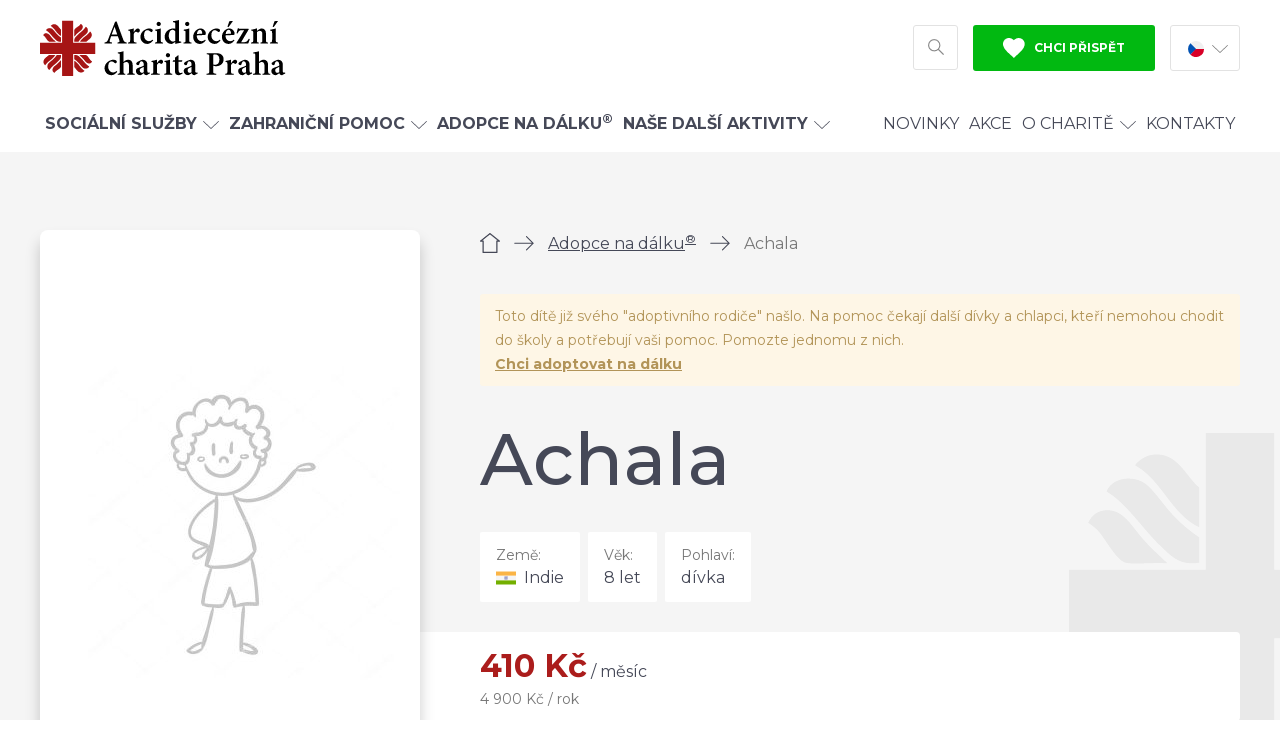

--- FILE ---
content_type: text/html; charset=UTF-8
request_url: https://praha.charita.cz/adopce/achala/
body_size: 12793
content:
<!doctype html>
<html lang="cs">
<head>
  <meta charset="utf-8">
  <meta http-equiv="x-ua-compatible" content="ie=edge">
  <meta name="viewport" content="width=device-width, initial-scale=1, shrink-to-fit=no">
  <meta name="format-detection" content="telephone=no">
  
  <meta name='robots' content='index, follow, max-image-preview:large, max-snippet:-1, max-video-preview:-1' />

	<!-- This site is optimized with the Yoast SEO plugin v26.7 - https://yoast.com/wordpress/plugins/seo/ -->
	<title>Achala - Arcidiecézní charita Praha</title>
<link data-rocket-prefetch href="https://fonts.googleapis.com" rel="dns-prefetch">
<link data-rocket-prefetch href="https://connect.facebook.net" rel="dns-prefetch">
<link data-rocket-prefetch href="https://www.google-analytics.com" rel="dns-prefetch">
<link data-rocket-prefetch href="https://www.googletagmanager.com" rel="dns-prefetch">
<link data-rocket-prefetch href="https://www.google.com" rel="dns-prefetch">
<link data-rocket-preload as="style" href="https://fonts.googleapis.com/css?family=Montserrat%3A400%2C400i%2C500%2C700&#038;subset=latin-ext&#038;display=swap" rel="preload">
<link href="https://fonts.googleapis.com/css?family=Montserrat%3A400%2C400i%2C500%2C700&#038;subset=latin-ext&#038;display=swap" media="print" onload="this.media=&#039;all&#039;" rel="stylesheet">
<noscript data-wpr-hosted-gf-parameters=""><link rel="stylesheet" href="https://fonts.googleapis.com/css?family=Montserrat%3A400%2C400i%2C500%2C700&#038;subset=latin-ext&#038;display=swap"></noscript><link rel="preload" data-rocket-preload as="image" href="https://praha.charita.cz/wp-content/uploads/2020/06/002/dite-380x570.jpg" imagesrcset="https://praha.charita.cz/wp-content/uploads/2020/06/002/dite-380x570.jpg 380w, https://praha.charita.cz/wp-content/uploads/2020/06/002/dite-160x240.jpg 160w, https://praha.charita.cz/wp-content/uploads/2020/06/002/dite-320x480.jpg 320w, https://praha.charita.cz/wp-content/uploads/2020/06/002/dite-480x720.jpg 480w, https://praha.charita.cz/wp-content/uploads/2020/06/002/dite-630x945.jpg 630w, https://praha.charita.cz/wp-content/uploads/2020/06/002/dite.jpg 760w" imagesizes="(max-width: 380px) 100vw, 380px" fetchpriority="high">
	<link rel="canonical" href="https://praha.charita.cz/adopce/achala/" />
	<meta property="og:locale" content="cs_CZ" />
	<meta property="og:type" content="article" />
	<meta property="og:title" content="Achala - Arcidiecézní charita Praha" />
	<meta property="og:url" content="https://praha.charita.cz/adopce/achala/" />
	<meta property="og:site_name" content="Arcidiecézní charita Praha" />
	<meta property="og:image" content="https://praha.charita.cz/wp-content/uploads/2020/01/006/adopce-social-2-1200x630.jpg" />
	<meta property="og:image:width" content="1200" />
	<meta property="og:image:height" content="630" />
	<meta property="og:image:type" content="image/jpeg" />
	<meta name="twitter:card" content="summary_large_image" />
	<script type="application/ld+json" class="yoast-schema-graph">{"@context":"https://schema.org","@graph":[{"@type":"WebPage","@id":"https://praha.charita.cz/adopce/achala/","url":"https://praha.charita.cz/adopce/achala/","name":"Achala - Arcidiecézní charita Praha","isPartOf":{"@id":"https://praha.charita.cz/#website"},"datePublished":"2020-12-01T12:33:23+00:00","breadcrumb":{"@id":"https://praha.charita.cz/adopce/achala/#breadcrumb"},"inLanguage":"cs","potentialAction":[{"@type":"ReadAction","target":["https://praha.charita.cz/adopce/achala/"]}]},{"@type":"BreadcrumbList","@id":"https://praha.charita.cz/adopce/achala/#breadcrumb","itemListElement":[{"@type":"ListItem","position":1,"name":"Domů","item":"https://praha.charita.cz/"},{"@type":"ListItem","position":2,"name":"Děti","item":"https://praha.charita.cz/adopce/"},{"@type":"ListItem","position":3,"name":"Achala"}]},{"@type":"WebSite","@id":"https://praha.charita.cz/#website","url":"https://praha.charita.cz/","name":"Arcidiecézní charita Praha","description":"","potentialAction":[{"@type":"SearchAction","target":{"@type":"EntryPoint","urlTemplate":"https://praha.charita.cz/?s={search_term_string}"},"query-input":{"@type":"PropertyValueSpecification","valueRequired":true,"valueName":"search_term_string"}}],"inLanguage":"cs"}]}</script>
	<!-- / Yoast SEO plugin. -->


<style id='classic-theme-styles-inline-css' type='text/css'>
/*! This file is auto-generated */
.wp-block-button__link{color:#fff;background-color:#32373c;border-radius:9999px;box-shadow:none;text-decoration:none;padding:calc(.667em + 2px) calc(1.333em + 2px);font-size:1.125em}.wp-block-file__button{background:#32373c;color:#fff;text-decoration:none}
/*# sourceURL=/wp-includes/css/classic-themes.min.css */
</style>
<link rel='stylesheet' id='charita_main-css' href='https://praha.charita.cz/wp-content/themes/charita/dist/css/style.min.css?ver=1740151982' type='text/css' media='all' />
<meta name="generator" content="Site Kit by Google 1.170.0" /><link rel="apple-touch-icon" sizes="180x180" href="/wp-content/uploads/fbrfg/apple-touch-icon.png">
<link rel="icon" type="image/png" sizes="32x32" href="/wp-content/uploads/fbrfg/favicon-32x32.png">
<link rel="icon" type="image/png" sizes="16x16" href="/wp-content/uploads/fbrfg/favicon-16x16.png">
<link rel="manifest" href="/wp-content/uploads/fbrfg/site.webmanifest">
<link rel="mask-icon" href="/wp-content/uploads/fbrfg/safari-pinned-tab.svg" color="#5bbad5">
<link rel="shortcut icon" href="/wp-content/uploads/fbrfg/favicon.ico">
<meta name="msapplication-TileColor" content="#ffffff">
<meta name="msapplication-config" content="/wp-content/uploads/fbrfg/browserconfig.xml">
<meta name="theme-color" content="#ffffff"><!-- Google Tag Manager -->
  <script>(function(w,d,s,l,i){w[l]=w[l]||[];w[l].push({'gtm.start':
              new Date().getTime(),event:'gtm.js'});var f=d.getElementsByTagName(s)[0],
            j=d.createElement(s),dl=l!='dataLayer'?'&l='+l:'';j.async=true;j.src=
            'https://www.googletagmanager.com/gtm.js?id='+i+dl;f.parentNode.insertBefore(j,f);
    })(window,document,'script','dataLayer','GTM-5LMLSK2');</script>
  <!-- End Google Tag Manager -->
<meta name="generator" content="WP Rocket 3.20.3" data-wpr-features="wpr_preconnect_external_domains wpr_oci wpr_desktop" /></head>
<body id="body" class="wp-singular wpj_child-template-default single single-wpj_child postid-15645 wp-theme-charitaresources achala app-data index-data singular-data single-data single-wpj_child-data single-wpj_child-achala-data">
<!-- Google Tag Manager (noscript) -->
<noscript>
	<iframe src="https://www.googletagmanager.com/ns.html?id=GTM-5LMLSK2"
	        height="0" width="0" style="display:none;visibility:hidden"></iframe>
</noscript>
<!-- End Google Tag Manager (noscript) -->
<div class="body__inner">
		<div id="svg-defs" style="height: 0; width: 0;" data-url="https://praha.charita.cz/wp-content/themes/charita/dist/images/svg/svg-symbols.svg?ver=1659006621"></div>

		<header id="header" class="header">
				<div id="header__mobile" class="header__mobile">
			<a href="https://praha.charita.cz" class="header__logo header__logo--mobile">
				<img src="https://praha.charita.cz/wp-content/themes/charita/dist/images/front/logo-2-cs.svg" alt="Arcidiecézní charita Praha"> </a>
			<button id="header__menu__button" class="header__mobile__button header__mobile__button--menu">
				<svg class="svg-menu">
	<use xlink:href="#svg-menu"></use>
</svg>				<svg class="svg-close">
	<use xlink:href="#svg-close"></use>
</svg>				<span>Menu</span>
			</button>
							<button id="header__search__button__mobile" class="header__mobile__button header__mobile__button--search">
					<svg class="svg-search svg-search--20">
	<use xlink:href="#svg-search"></use>
</svg>					<span>Hledat</span>
				</button>
						<a href="https://praha.charita.cz/pomahejte/" class="header__mobile__button header__mobile__button--support">
				<svg class="svg-heart">
	<use xlink:href="#svg-heart"></use>
</svg>				<span>Podpořit</span> </a>
		</div>
		<div class="container">
			<div class="header__top">
				<a href="https://praha.charita.cz" class="header__logo header__logo--desktop">
					<img src="https://praha.charita.cz/wp-content/themes/charita/dist/images/front/logo-2-cs.svg" alt="Arcidiecézní charita Praha"> </a>
				<div class="header__right">
											<div id="header__search" class="header__search" style="display: none;">
							<form action="https://praha.charita.cz" method="get" class="searchform">
	<label for="s"> <span class="vhide">Vyhledávání</span>
		<svg class="svg-search">
	<use xlink:href="#svg-search"></use>
</svg>	</label>
	<input name="s" id="s" required type="search" value="" placeholder="Co hledáte? Např. nemocnice Uganda">
	<button class="button button--grey">Hledat</button>
</form>

						</div>
																<button id="header__search__button" class="header__search__button">
							<svg class="svg-search">
	<use xlink:href="#svg-search"></use>
</svg>							<span class="vhide">Hledat</span>
						</button>
										<a href="https://praha.charita.cz/pomahejte/" class="header__support button button--green">
						<svg class="svg-heart-fill svg-header-fill--12">
	<use xlink:href="#svg-heart-fill"></use>
</svg>						Chci přispět</a>
					<div class="header__lang header__lang--desktop">
		<div class="header__lang__current">
		<img src="https://praha.charita.cz/wp-content/themes/charita/dist/images/icon/flag-cs.svg" alt="Čeština" loading="lazy" width="16" height="16" class="icon_flag_cs">
		<svg class="svg-arrow-down svg-arrow-down--16">
	<use xlink:href="#svg-arrow-down"></use>
</svg>	</div>
	<a href="https://praha.charita.cz/en/">
		<img src="https://praha.charita.cz/wp-content/themes/charita/dist/images/icon/flag-en.svg" alt="Angličtina" loading="lazy" width="16" height="16" class="icon_flag_en">
	</a>
</div>				</div>
			</div>
		</div>
		<nav id="header__menu__wrap" class="header__menu__wrap">
			<div class="container">
													<ul class="header__menu"><li class="header__menu__item--has_children"><a href="#" class="header__menu_item_closer">
<svg class="svg-arrow-down svg-arrow-down--16 rotate_90"><use xlink:href="#svg-arrow-down"></use></svg>
Zpět
</a><a href="https://praha.charita.cz/sluzby/"><strong>Sociální služby</strong><svg class="svg-arrow-down svg-arrow-down--16"><use xlink:href="#svg-arrow-down"></use></svg></a><a href="#" class="header__menu__item_opener"><svg class="svg-arrow-down svg-arrow-down--16 rotate_270"><use xlink:href="#svg-arrow-down"></use></svg></a>
<div class="header__menu__section"><div class="header__menu__section__bg"><div class="container"><div class="header__menu__section__inner">

	<div class="header__menu__row"><ul>
		<li><a href="https://praha.charita.cz/sluzby/rodiny-a-matky-s-detmi/">Rodiny a matky s dětmi</a></li>
		<li><a href="https://praha.charita.cz/sluzby/seniori/">Senioři</a></li>
	</ul></div>

	<div class="header__menu__row"><ul>
		<li><a href="https://praha.charita.cz/sluzby/lide-se-zdravotnim-postizenim/">Lidé se zdravotním postižením</a></li>
		<li><a href="https://praha.charita.cz/sluzby/lide-bez-domova/">Lidé bez domova</a></li>
	</ul></div>

	<div class="header__menu__row"><ul>
		<li><a href="https://praha.charita.cz/sluzby/poradna-magdala/">Lidé ohrožení násilím</a></li>
		<li><a href="https://praha.charita.cz/sluzby/migrace/">Pomoc cizincům</a></li>
	</ul></div>

	<div class="header__menu__row"><ul>
		<li class="li--plus"><a href="https://praha.charita.cz/sluzby/">Všechny sociální služby</a></li>
	</ul></div>
</div></div><img src="https://praha.charita.cz/wp-content/themes/charita/dist/images/icon/logo-child-2.svg" alt="Logo na pozadí" loading="lazy" width="342" height="318" class="icon_logo_child_2">
</div></div>
</li>
<li class="header__menu__item--has_children"><a href="#" class="header__menu_item_closer">
<svg class="svg-arrow-down svg-arrow-down--16 rotate_90"><use xlink:href="#svg-arrow-down"></use></svg>
Zpět
</a><a href="https://praha.charita.cz/zahranici/"><strong>Zahraniční pomoc</strong><svg class="svg-arrow-down svg-arrow-down--16"><use xlink:href="#svg-arrow-down"></use></svg></a><a href="#" class="header__menu__item_opener"><svg class="svg-arrow-down svg-arrow-down--16 rotate_270"><use xlink:href="#svg-arrow-down"></use></svg></a>
<div class="header__menu__section"><div class="header__menu__section__bg"><div class="container"><div class="header__menu__section__inner">

	<div class="header__menu__row"><ul>
		<li><a href="https://praha.charita.cz/zahranici/indie/">Indie</a></li>
	</ul></div>

	<div class="header__menu__row"><ul>
		<li><a href="https://praha.charita.cz/zahranici/uganda/">Uganda</a></li>
	</ul></div>

	<div class="header__menu__row"><ul>
		<li><a href="https://praha.charita.cz/zahranici/belorusko/">Bělorusko</a></li>
	</ul></div>

	<div class="header__menu__row"><ul>
		<li class="li--plus"><a href="https://praha.charita.cz/nemocnice-uganda/">Česká nemocnice v Ugandě</a></li>
	</ul></div>

	<div class="header__menu__row"><ul>
		<li class="li--plus"><a href="https://praha.charita.cz/adopce">Adopce na dálku<sup>®</sup></a></li>
	</ul></div>
</div></div><img src="https://praha.charita.cz/wp-content/themes/charita/dist/images/icon/logo-child-2.svg" alt="Logo na pozadí" loading="lazy" width="342" height="318" class="icon_logo_child_2">
</div></div>
</li>
<li><a href="https://praha.charita.cz/adopce/"><strong>Adopce na dálku<sup>®</sup></strong></a></li>
<li class="header__menu__item--has_children"><a href="#" class="header__menu_item_closer">
<svg class="svg-arrow-down svg-arrow-down--16 rotate_90"><use xlink:href="#svg-arrow-down"></use></svg>
Zpět
</a><a href="https://praha.charita.cz/nase-dalsi-aktivity/"><strong>Naše další aktivity</strong><svg class="svg-arrow-down svg-arrow-down--16"><use xlink:href="#svg-arrow-down"></use></svg></a><a href="#" class="header__menu__item_opener"><svg class="svg-arrow-down svg-arrow-down--16 rotate_270"><use xlink:href="#svg-arrow-down"></use></svg></a>
<div class="header__menu__section"><div class="header__menu__section__bg"><div class="container"><div class="header__menu__section__inner">

	<div class="header__menu__row"><ul>
		<li><a href="https://krystof.cz/">Penzion U sv. Kryštofa</a></li>
		<li><a href="https://praha.charita.cz/svkajetan/">Kostel sv. Kajetána</a></li>
	</ul></div>

	<div class="header__menu__row"><ul>
		<li><a href="https://praha.charita.cz/kc/">Komunitní centrum sv. Anežky</a></li>
		<li><a href="https://praha.charita.cz/ukrajina/">Charita pro Ukrajinu</a></li>
	</ul></div>

	<div class="header__menu__row"><ul>
		<li><a href="https://praha.charita.cz/praha-orvieto/">Pěší pouť do Orvieta</a></li>
	</ul></div>

	<div class="header__menu__row"><ul>
		<li class="li--plus"><a href="https://praha.charita.cz/onas/trikralova-sbirka/">Tříkrálová sbírka</a></li>
	</ul></div>
</div></div><img src="https://praha.charita.cz/wp-content/themes/charita/dist/images/icon/logo-child-2.svg" alt="Logo na pozadí" loading="lazy" width="342" height="318" class="icon_logo_child_2">
</div></div>
</li>
<li class="header__menu__spacer"><a href="https://praha.charita.cz/aktualne/">Novinky</a></li>
<li><a href="https://praha.charita.cz/akce/">Akce</a></li>
<li class="header__menu__item--has_children"><a href="#" class="header__menu_item_closer">
<svg class="svg-arrow-down svg-arrow-down--16 rotate_90"><use xlink:href="#svg-arrow-down"></use></svg>
Zpět
</a><a href="https://praha.charita.cz/onas/">O Charitě<svg class="svg-arrow-down svg-arrow-down--16"><use xlink:href="#svg-arrow-down"></use></svg></a><a href="#" class="header__menu__item_opener"><svg class="svg-arrow-down svg-arrow-down--16 rotate_270"><use xlink:href="#svg-arrow-down"></use></svg></a>
<div class="header__menu__section"><div class="header__menu__section__bg"><div class="container"><div class="header__menu__section__inner">

	<div class="header__menu__row"><ul>
		<li><a href="https://praha.charita.cz/onas/">O nás</a></li>
		<li><a href="https://praha.charita.cz/onas/historie-charity/">Historie Charity</a></li>
	</ul></div>

	<div class="header__menu__row"><ul>
		<li><a href="https://praha.charita.cz/volna-mista/">Práce pro Charitu</a></li>
		<li><a href="https://praha.charita.cz/onas/dobrovolnictvi/">Dobrovolnictví</a></li>
	</ul></div>

	<div class="header__menu__row"><ul>
		<li><a href="https://praha.charita.cz/onas/bulletin/">Bulletin</a></li>
		<li><a href="https://praha.charita.cz/onas/dokumenty-charity-praha/">Dokumenty</a></li>
	</ul></div>

	<div class="header__menu__row"><ul>
		<li><a href="https://praha.charita.cz/pomahejte/cisla-uctu-a-variabilni-symboly/">Čísla účtů a variabilní symboly</a></li>
		<li><a href="https://praha.charita.cz/onas/trikralova-sbirka/">Tříkrálová sbírka</a></li>
	</ul></div>
</div></div><img src="https://praha.charita.cz/wp-content/themes/charita/dist/images/icon/logo-child-2.svg" alt="Logo na pozadí" loading="lazy" width="342" height="318" class="icon_logo_child_2">
</div></div>
</li>
<li><a href="https://praha.charita.cz/kontakty/">Kontakty</a></li>
</ul>
								<div class="header__lang header__lang--mobile">
		<div class="header__lang__current">
		<img src="https://praha.charita.cz/wp-content/themes/charita/dist/images/icon/flag-cs.svg" alt="Čeština" loading="lazy" width="16" height="16" class="icon_flag_cs">
		<svg class="svg-arrow-down svg-arrow-down--16">
	<use xlink:href="#svg-arrow-down"></use>
</svg>	</div>
	<a href="https://praha.charita.cz/en/">
		<img src="https://praha.charita.cz/wp-content/themes/charita/dist/images/icon/flag-en.svg" alt="Angličtina" loading="lazy" width="16" height="16" class="icon_flag_en">
	</a>
</div>			</div>
		</nav>
	</header>
	<div id="header__holder" class="header__holder"></div>
		 			<script type="application/ld+json">{"@context":"http:\/\/schema.org","@type":"Product","name":"Achala","url":"https:\/\/praha.charita.cz\/adopce\/achala\/","description":"Jmenuju se Achala, chod\u00edm do t\u0159et\u00ed t\u0159\u00eddy a m\u016fj sen je st\u00e1t se policajtkou. Ve \u0161kole m\u011b nejv\u00edc bav\u00ed kannad\u0161tina a p\u0159est\u00e1vky, kdy si hrajeme s\u00a0kamar\u00e1dy. Nejv\u00edc hrajeme Kho-Kho, ale m\u00e1m r\u00e1da v\u0161echny hry. M\u00e1m moc r\u00e1da svoj\u00ed mlad\u0161\u00ed sest\u0159i\u010dku a po\u0159\u00e1d si spolu hrajeme. N\u011bkdy ale mus\u00edm pom\u00e1hat mamince, t\u0159eba s\u00a0myt\u00edm n\u00e1dob\u00ed. Miluju r\u016f\u017eovou barvu a v\u0161echno r\u016f\u017eov\u00e9 se mi zd\u00e1 kr\u00e1sn\u00e9.","offers":{"@type":"Offer","availability":"http:\/\/schema.org\/InStock","price":"410","priceCurrency":"CZK","category":"Adopce na d\u00e1lku&reg; | Indie"}}</script>

<div class="child__wrap">
	<div class="child__spacer">
	</div>
	<div class="container">
		<div class="child__inner">
			<div class="child__info">
				<div class="child__info__top">
					<div class="child__info__top__content">
						<script type="application/ld+json">{"@context":"http:\/\/schema.org","@type":"BreadcrumbList","itemListElement":[{"@type":"ListItem","position":1,"name":"\u00davod","item":"https:\/\/praha.charita.cz"},{"@type":"ListItem","position":2,"name":"Adopce na d\u00e1lku<sup>\u00ae<\/sup>","item":"https:\/\/praha.charita.cz\/adopce\/"},{"@type":"ListItem","position":3,"name":"Achala","item":"https:\/\/praha.charita.cz\/adopce\/achala\/"}]}</script>

	<div class="breadcrumbs">
									<a href="https://praha.charita.cz" class="breadcrumbs__item breadcrumbs__item--home" title="Úvod">						<svg class="svg-home">
	<use xlink:href="#svg-home"></use>
</svg>						<span class="vhide">Úvod</span></a>
										<span class="breadcrumbs__separator">
					<svg class="svg-arrow-right">
	<use xlink:href="#svg-arrow-right"></use>
</svg>                </span>
												<a href="https://praha.charita.cz/adopce/" class="breadcrumbs__item" title="Adopce na dálku&lt;sup&gt;®&lt;/sup&gt;">Adopce na dálku<sup>®</sup></a>
										<span class="breadcrumbs__separator">
					<svg class="svg-arrow-right">
	<use xlink:href="#svg-arrow-right"></use>
</svg>                </span>
												<span class="breadcrumbs__item breadcrumbs__item--active">Achala</span>
									</div>
													<div class="alert alert--warning">
								<p>Toto dítě již svého "adoptivního rodiče" našlo. Na pomoc čekají další dívky a chlapci, kteří nemohou chodit do školy a potřebují vaši pomoc. Pomozte jednomu z nich.
									<br>
									<strong><a href="https://praha.charita.cz/adopce/">Chci adoptovat na dálku</a></strong>
								</p>
							</div>
												<h1>Achala</h1>
						<div class="child__img child__img--mobile">
							<img fetchpriority="high" width="380" height="570" src="https://praha.charita.cz/wp-content/uploads/2020/06/002/dite-380x570.jpg" class="attachment-rect_380 size-rect_380" alt="" loading="eager" decoding="async" srcset="https://praha.charita.cz/wp-content/uploads/2020/06/002/dite-380x570.jpg 380w, https://praha.charita.cz/wp-content/uploads/2020/06/002/dite-160x240.jpg 160w, https://praha.charita.cz/wp-content/uploads/2020/06/002/dite-320x480.jpg 320w, https://praha.charita.cz/wp-content/uploads/2020/06/002/dite-480x720.jpg 480w, https://praha.charita.cz/wp-content/uploads/2020/06/002/dite-630x945.jpg 630w, https://praha.charita.cz/wp-content/uploads/2020/06/002/dite.jpg 760w" sizes="(max-width: 380px) 100vw, 380px" />
						</div>
						<div class="child__info__meta">
															<div class="child__info__meta__item">
									<p class="child__info__meta__label">Země:</p>
									<p class="child__info__meta__val">
										<img src="https://praha.charita.cz/wp-content/themes/charita/dist/images/icon/flag-indie.svg" alt="Indie" loading="lazy" width="20" height="14" class="icon_flag_indie">
										Indie
									</p>
								</div>
																						<div class="child__info__meta__item">
									<p class="child__info__meta__label">Věk:</p>
									<p class="child__info__meta__val">8 let</p>
								</div>
																						<div class="child__info__meta__item">
									<p class="child__info__meta__label">Pohlaví:</p>
									<p class="child__info__meta__val">dívka</p>
								</div>
													</div>
						<div class="child__info__price">
															<div class="child__info__price__info">
									<h2>410&nbsp;Kč<span> / měsíc</span>
									</h2>
									<p>4 900&nbsp;Kč / rok</p>
								</div>
																				</div>
						<div class="child__info__spacer"></div>
					</div>
										<div class="child__info__top__bg">
						<img src="https://praha.charita.cz/wp-content/themes/charita/dist/images/icon/logo-child-2.svg" alt="Logo na pozadí" loading="lazy" width="342" height="318" class="icon_logo_child_2">
					</div>
				</div>
				<div class="child__info__bottom">
											<h2 class="child__info__bottom__title">Rodina</h2>
						<div class="child__info__section child__info__section--2 child__info__section--border">
															<div class="child__info__section__item child__info__section__item--border">
									<img src="https://praha.charita.cz/wp-content/themes/charita/dist/images/icon/parents.svg" alt="Rodiče" loading="lazy" width="40" height="38" class="icon_parents">
									<h3 class="child__info__section__label">Rodiče:</h3>
																			<p class="child__info__section__val">Chandrashekara (zedník)</p>
																			<p class="child__info__section__val">Shaila (žena v domácnosti)</p>
																	</div>
																						<div class="child__info__section__item">
									<img src="https://praha.charita.cz/wp-content/themes/charita/dist/images/icon/children.svg" alt="Děti" loading="lazy" width="40" height="33" class="icon_children">
									<h3 class="child__info__section__label">Sourozenci:</h3>
																			<p class="child__info__section__val">sestra Acchari (2 roky)</p>
																	</div>
													</div>
										<h2 class="child__info__bottom__title">Vzdělání a zájmy</h2>
					<div class="child__info__section child__info__section--3 child__info__section--border">
													<div class="child__info__section__item">
								<img src="https://praha.charita.cz/wp-content/themes/charita/dist/images/icon/university.svg" alt="Škola" loading="lazy" width="40" height="37" class="icon_university">
								<h3 class="child__info__section__label">Škola:</h3>
								<p class="child__info__section__val">Government School</p>
							</div>
																			<div class="child__info__section__item">
								<img src="https://praha.charita.cz/wp-content/themes/charita/dist/images/icon/blackboard.svg" alt="Tabule (ABC)" loading="lazy" width="40" height="40" class="icon_blackboard">
								<h3 class="child__info__section__label">Třída:</h3>
								<p class="child__info__section__val">3. třída ZŠ</p>
							</div>
																			<div class="child__info__section__item">
								<img src="https://praha.charita.cz/wp-content/themes/charita/dist/images/icon/form.svg" alt="Formulář" loading="lazy" width="40" height="40" class="icon_form">
								<h3 class="child__info__section__label">Oblíbený předmět:</h3>
								<p class="child__info__section__val">kannadština (místní jazyk)</p>
							</div>
																			<div class="child__info__section__item">
								<img src="https://praha.charita.cz/wp-content/themes/charita/dist/images/icon/employee.svg" alt="Zaměstnanec" loading="lazy" width="40" height="45" class="icon_employee">
								<h3 class="child__info__section__label">Vysněné povolání:</h3>
								<p class="child__info__section__val">policistka</p>
							</div>
																			<div class="child__info__section__item">
								<img src="https://praha.charita.cz/wp-content/themes/charita/dist/images/icon/hobby.svg" alt="Hobby" loading="lazy" width="42" height="42" class="icon_hobby">
								<h3 class="child__info__section__label">Zájmy:</h3>
								<p class="child__info__section__val">kreslení</p>
							</div>
											</div>
											<h2 class="child__info__bottom__title">Více o dítěti</h2>
						<p>Jmenuju se Achala, chodím do třetí třídy a můj sen je stát se policajtkou. Ve škole mě nejvíc baví kannadština a přestávky, kdy si hrajeme s kamarády. Nejvíc hrajeme Kho-Kho, ale mám ráda všechny hry. Mám moc ráda svojí mladší sestřičku a pořád si spolu hrajeme. Někdy ale musím pomáhat mamince, třeba s mytím nádobí. Miluju růžovou barvu a všechno růžové se mi zdá krásné.</p>

						<p>Tatínek, maminka, já a Acchari – to je naše rodina. Mám je všechny moc ráda! Bydlíme v pronajatém domečku a snažíme se, aby byl pěkně uklizený. Tatínek pracuje jako zedník, ale práce je teď málo. Maminka nemá žádné zaměstnání, ale má hodně práce s naším domem a s mojí malou sestřičkou.</p>

					
				</div>
			</div>
			<div class="child__sidebar">
				<div class="child__img child__img--desktop">
					<img width="380" height="570" src="https://praha.charita.cz/wp-content/uploads/2020/06/002/dite-380x570.jpg" class="attachment-rect_380 size-rect_380" alt="" loading="eager" decoding="async" srcset="https://praha.charita.cz/wp-content/uploads/2020/06/002/dite-380x570.jpg 380w, https://praha.charita.cz/wp-content/uploads/2020/06/002/dite-160x240.jpg 160w, https://praha.charita.cz/wp-content/uploads/2020/06/002/dite-320x480.jpg 320w, https://praha.charita.cz/wp-content/uploads/2020/06/002/dite-480x720.jpg 480w, https://praha.charita.cz/wp-content/uploads/2020/06/002/dite-630x945.jpg 630w, https://praha.charita.cz/wp-content/uploads/2020/06/002/dite.jpg 760w" sizes="(max-width: 380px) 100vw, 380px" />
				</div>
				<p id="child__print" class="child__print">
					<a href="#">
						<svg class="svg-printer">
	<use xlink:href="#svg-printer"></use>
</svg>						<span>Vytisknout profil</span> </a>
										&emsp;
					ID: 35778
									</p>

									<div class="contact_box contact_box--normal">
	<div class="contact_box__inner">
					<h2 class="contact_box__title contact_box__title--normal">Máte dotaz k programu Adopce na dálku<sup>®</sup>?</h2>
				<div class="contact_box__content">
			<div class="contact_box__image contact_box__image--normal">
			<img width="72" height="72" src="https://praha.charita.cz/wp-content/uploads/2023/03/001/alena-michnevicova-1-e1679906350123-72x72.png" class="attachment-square_72 size-square_72" alt="" sizes="(max-width: 480px) 144px, 72px" decoding="async" loading="lazy" srcset="https://praha.charita.cz/wp-content/uploads/2023/03/001/alena-michnevicova-1-e1679906350123-72x72.png 72w, https://praha.charita.cz/wp-content/uploads/2023/03/001/alena-michnevicova-1-e1679906350123-144x144.png 144w, https://praha.charita.cz/wp-content/uploads/2023/03/001/alena-michnevicova-1-e1679906350123-288x288.png 288w, https://praha.charita.cz/wp-content/uploads/2023/03/001/alena-michnevicova-1-e1679906350123-320x320.png 320w, https://praha.charita.cz/wp-content/uploads/2023/03/001/alena-michnevicova-1-e1679906350123-640x640.png 640w, https://praha.charita.cz/wp-content/uploads/2023/03/001/alena-michnevicova-1-e1679906350123-480x480.png 480w, https://praha.charita.cz/wp-content/uploads/2023/03/001/alena-michnevicova-1-e1679906350123-300x300.png 300w, https://praha.charita.cz/wp-content/uploads/2023/03/001/alena-michnevicova-1-e1679906350123-400x400.png 400w, https://praha.charita.cz/wp-content/uploads/2023/03/001/alena-michnevicova-1-e1679906350123-600x600.png 600w" />
		</div>
		<h3 class="contact_box__name contact_box__name--normal">Alena Michněvičová</h3>
			<p class="contact_box__position">zahraniční projekty, Adopce na dálku<sup>®</sup></p>
				<p class="contact_box__contact contact_box__contact--normal contact_box__contact--email">
			<a href="mailto:adopce@praha.charita.cz" target="_blank">
				<svg class="svg-envelope">
	<use xlink:href="#svg-envelope"></use>
</svg>				adopce@praha.charita.cz</a></p>
				<p class="contact_box__contact contact_box__contact--normal">
			<a href="tel:224246573,737280641">
				<svg class="svg-phone">
	<use xlink:href="#svg-phone"></use>
</svg>				224 246 573, 737 280 641
									<span>(po-pá: 8-16 hod)</span>
							</a></p>
		</div>	</div>
	<img src="https://praha.charita.cz/wp-content/themes/charita/dist/images/icon/logo-contact-2.svg" alt="Logo na pozadí" loading="lazy" width="180" height="180" class="icon_logo_contact_2">
</div>							</div>
		</div>
		<div class="child__summary">
			<div class="child__summary__img">
				
			</div>
			<h2 class="child__summary__title">Achala</h2>
			<div class="child__summary__bar">
				<div class="child__summary__bar__left">
					<div class="child__summary__bar__item__wrap">
													<div class="child__info__meta__item">
								<p class="child__info__meta__label">Země:</p>
								<p class="child__info__meta__val">
									<img src="https://praha.charita.cz/wp-content/themes/charita/dist/images/icon/flag-indie.svg" alt="Indie" loading="lazy" width="20" height="14" class="icon_flag_indie">
									Indie
								</p>
							</div>
																			<div class="child__info__meta__item">
								<p class="child__info__meta__label">Věk:</p>
								<p class="child__info__meta__val">8 let</p>
							</div>
																			<div class="child__info__meta__item">
								<p class="child__info__meta__label">Pohlaví:</p>
								<p class="child__info__meta__val">dívka</p>
							</div>
											</div>
											<div class="child__info__price__info">
							<h2>410&nbsp;Kč<span> / měsíc</span>
							</h2>
							<p>4 900&nbsp;Kč / rok</p>
						</div>
									</div>
							</div>
		</div>
	</div>
</div>
<div class="block__wrap">
									<div  class="block block--faq_condition">
	<div class="container">
		<div class="block--faq_condition__wrap">
			<div class="row">
				<div class="col-md-6 col-is-12">
											<h2 class="block--faq_condition__title">Často kladené otázky k Adopci na dálku®</h2>
										<div class="accordion">
					<div class="accordion__item">
				<h2 class="accordion__title"><a href="#">
						<div class="accordion__icon">
							<svg class="svg-arrow-down">
	<use xlink:href="#svg-arrow-down"></use>
</svg>						</div>
						Kolik Adopce na dálku® stojí?
					</a></h2>
				<div class="accordion__desc" style="display:none;">
					<p>Minimální částka na podporu dítěte činí:</p>
<ul>
<li><strong>Indie</strong>: 4 900 Kč ročně nebo <strong>410 Kč</strong> měsíčně,</li>
<li><strong>Uganda</strong>: 7 000 Kč ročně nebo<strong> 584 Kč</strong> měsíčně,</li>
<li><strong>Zambie</strong>: 8 000 Kč ročně nebo <strong>667 Kč</strong> měsíčně,</li>
<li><strong>Bělorusko</strong>: 6 900 Kč ročně nebo <strong>575 Kč</strong> měsíčně.</li>
</ul>
<p>V Ugandě můžete podpořit studium <strong>bohoslovce</strong> (roční částka 8 500 Kč nebo měsíční 709 Kč).</p>
<p>V Indii můžete podpořit studium <strong>novicky</strong> (roční částka 6 000 Kč nebo měsíční 500 Kč).</p>
<p>Částku je možné poukázat v pololetních, čtvrtletních nebo měsíčních platbách.</p>

					
									</div>
			</div>
					<div class="accordion__item">
				<h2 class="accordion__title"><a href="#">
						<div class="accordion__icon">
							<svg class="svg-arrow-down">
	<use xlink:href="#svg-arrow-down"></use>
</svg>						</div>
						Jak probíhá komunikace s dětmi? Jak často a kdy děti píší?
					</a></h2>
				<div class="accordion__desc" style="display:none;">
					<p align="left"><strong>První dopis od dítěte obdržíte do 4 měsíců</strong> od počátku „adopce“, tj. po zaplacení minimální roční částky nebo první splátky, platíte-li pomocí trvalého příkazu.</p>
<p align="left"><strong>V průběhu podpory píší děti 2x ročně</strong>, a to vždy <strong>před Vánoci</strong> a <strong>během Velikonoc nebo v letních měsících</strong> (termín druhého dopisu se v jednotlivých oblastech liší). Jednou ročně (v závislosti na termínu konce školního roku v cílové zemi) zasílá partnerská organizace <strong>roční zprávu se školními výsledky</strong> a <strong>aktuální fotografií dítěte</strong>.</p>

					
									</div>
			</div>
					<div class="accordion__item">
				<h2 class="accordion__title"><a href="#">
						<div class="accordion__icon">
							<svg class="svg-arrow-down">
	<use xlink:href="#svg-arrow-down"></use>
</svg>						</div>
						Proč podporujeme komunitu?
					</a></h2>
				<div class="accordion__desc" style="display:none;">
					<p>Naše praxe a dlouholeté zkušenosti ukázaly, že podpora dítěte ve vzdělávání je <strong>účinnější</strong>, zaměří-li se i na rodinu a blízké okolí dítěte, které ho k učení motivuje. Taková forma rozvojové spolupráce je zároveň <strong>citlivější k místnímu prostředí a kultuře</strong>. Život v komunitě má v rozvojových zemích  zásadní význam. Náš program je proto koncipován tak, aby jej nenarušoval. V rámci programu Adopce na dálku<strong><sup>®</sup></strong> <strong>podporujeme také komunitní projekty</strong>, které přispívají k celkovému rozvoji oblastí, ve kterých děti/studenti zařazení do programu Adopce na dálku<strong><sup>®</sup></strong>žijí.</p>
<p>Záměrem těchto projektů je posilování vlastních schopností místních obyvatel, které vedou k jejich osamostatnění. Dlouhodobě máme dobré zkušenosti také s tzv. svépomocnými skupinami, v rámci kterých lidé na vesnicích společně spoří a vzdělávají se. Jakákoli pomoc rodinám podporovaných dětí či celým komunitám, v nichž děti zapojené do projektu žijí, znamená prospěch pro děti samotné.</p>

					
									</div>
			</div>
			</div>
											<p><a href="https://praha.charita.cz/casto-kladene-dotazy-k-programu-adopce-na-dalku/">Všechny dotazy</a></p>
									</div>
				<div class="col-md-6 col-is-12">
					<div class="block--faq_condition__frame">
						<div class="block--faq_condition__frame__inner">
							<div class="block--faq_condition__content">
																	<h2 class="">Podmínky a pravidla zahraničních projektů a rozvojového programu Adopce na dálku®</h2>
																									<ul>
																					<li>
																									<p>Již od roku 1993 realizuje Arcidiecézní charita Praha (dále Charita Praha) v rozvojových zemích řadu projektů. Největším z nich je program Adopce na dálku®, jehož cílem je poskytování vzdělávání a zdravotní péče nejchudším dětem, stejně tak podpora širších komunit (jak obyvatel, tak místního prostředí, okolí a vybavenosti), v kterých tyto děti žijí. Aby bylo naše úsilí co nejúčinnější, je třeba dodržovat základní pravidla rozvojové spolupráce a přistupovat citlivě ke kultuře, ve které příjemci pomoci žijí.</p>
<p><a href="https://praha.charita.cz/podminky-a-pravidla/">Podmínky a pravidla zahraničních projektů a rozvojového programu Adopce na dálku®</a></p>

												</li>
																			</ul>
															</div>
															<div class="contact_box contact_box--normal">
	<div class="contact_box__inner">
					<h2 class="contact_box__title contact_box__title--normal">Máte dotaz k programu Adopce na dálku®?</h2>
				<div class="contact_box__content">
			<div class="contact_box__image contact_box__image--normal">
			<img width="72" height="72" src="https://praha.charita.cz/wp-content/uploads/2023/03/001/alena-michnevicova-1-e1679906350123-72x72.png" class="attachment-square_72 size-square_72" alt="" sizes="(max-width: 480px) 144px, 72px" decoding="async" loading="lazy" srcset="https://praha.charita.cz/wp-content/uploads/2023/03/001/alena-michnevicova-1-e1679906350123-72x72.png 72w, https://praha.charita.cz/wp-content/uploads/2023/03/001/alena-michnevicova-1-e1679906350123-144x144.png 144w, https://praha.charita.cz/wp-content/uploads/2023/03/001/alena-michnevicova-1-e1679906350123-288x288.png 288w, https://praha.charita.cz/wp-content/uploads/2023/03/001/alena-michnevicova-1-e1679906350123-320x320.png 320w, https://praha.charita.cz/wp-content/uploads/2023/03/001/alena-michnevicova-1-e1679906350123-640x640.png 640w, https://praha.charita.cz/wp-content/uploads/2023/03/001/alena-michnevicova-1-e1679906350123-480x480.png 480w, https://praha.charita.cz/wp-content/uploads/2023/03/001/alena-michnevicova-1-e1679906350123-300x300.png 300w, https://praha.charita.cz/wp-content/uploads/2023/03/001/alena-michnevicova-1-e1679906350123-400x400.png 400w, https://praha.charita.cz/wp-content/uploads/2023/03/001/alena-michnevicova-1-e1679906350123-600x600.png 600w" />
		</div>
		<h3 class="contact_box__name contact_box__name--normal">Alena Michněvičová</h3>
			<p class="contact_box__position">zahraniční projekty, Adopce na dálku<sup>®</sup></p>
				<p class="contact_box__contact contact_box__contact--normal contact_box__contact--email">
			<a href="mailto:adopce@praha.charita.cz" target="_blank">
				<svg class="svg-envelope">
	<use xlink:href="#svg-envelope"></use>
</svg>				adopce@praha.charita.cz</a></p>
				<p class="contact_box__contact contact_box__contact--normal">
			<a href="tel:224246573,737280641">
				<svg class="svg-phone">
	<use xlink:href="#svg-phone"></use>
</svg>				224 246 573, 737 280 641
									<span>(po-pá: 8-16 hod)</span>
							</a></p>
		</div>	</div>
	<img src="https://praha.charita.cz/wp-content/themes/charita/dist/images/icon/logo-contact-2.svg" alt="Logo na pozadí" loading="lazy" width="180" height="180" class="icon_logo_contact_2">
</div>													</div>
					</div>
				</div>
			</div>
		</div>
	</div>
</div>																					</div>
					<div class="footer__bulletin">
			<div class="container">
				<div class="row">
					<div class="col-md-5 col-sm-6 col-is-12">
						<h2>Přihlaste se k odběru našeho Bulletinu</h2>
<p>Bulletin přistane ve vaší e-mailové schránce jednou za měsíc.</p>
<div id="bulletin_form_form" class="form_nette">
	<form action="" method="post">
		<div class="footer__bulletin__email">
		<label for="frm-bulletin_form_email">E-mail *</label>
		<svg class="svg-envelope-one">
	<use xlink:href="#svg-envelope-one"></use>
</svg>		<input type="email" name="bulletin_form_email" placeholder="Zadejte váš e-mail" data-msg-required="Vložte váš e-mail" id="frm-bulletin_form_email" required data-nette-rules='[{"op":":filled","msg":"Vložte váš e-mail"},{"op":":email","msg":"Please enter a valid email address."}]'>
		
		<button type="submit" name="bulletin_form_submit" class="button button--grey" value="">Odebírat</button>
	</div>
	<div class="footer__bulletin__condition">
		<div class="checkbox__wrap">
			<label for="frm-bulletin_form_privacy"><input type="checkbox" name="bulletin_form_privacy" data-msg-required="Pro odeslání formuláře musíte souhlasit s zpracováním osobních údajů" id="frm-bulletin_form_privacy" required data-nette-rules='[{"op":":filled","msg":"Pro odeslání formuláře musíte souhlasit s zpracováním osobních údajů"}]'><span class="checkbox__icon"><svg class="svg-check"><use xlink:href="#svg-check"></use></svg></span>Souhlasím se <a href="https://praha.charita.cz/onas/informace-o-zpracovani-osobnich-udaju/" target="_blank">zpracováním osobních údajů</a></label>
			
		</div>
		Tyto stránky jsou chráněny pomocí reCAPTCHA a platí <a href="https://policies.google.com/privacy" target="_blank" rel="noopener">zásady ochrany osobních údajů</a> a <a href="https://policies.google.com/terms" target="_blank" rel="noopener">smluvní podmínky</a> společnosti Google
	</div>
	<div>
		<input type="hidden" name="bulletin_form_recaptcha_response" id="bulletin_form_recaptcha_response" value="">

	</div>
	<input type="hidden" name="bulletin_form_url" value="https://praha.charita.cz/adopce/achala/"><!--[if IE]><input type=IEbug disabled style="display:none"><![endif]-->
</form>

</div>					</div>
					<div class="col-md-1"></div>
					<div class="col-sm-6 col-is-12 white_icon">
						<h2>Přečtěte si aktuální číslo Bulletinu</h2>
						<ul>
<li>Téma: pomoc lidem bez domova</li>
<li>Ohlédnutí za 26. tříkrálovou sbírkou</li>
<li>Dvě stovky studentů v Ugandě získaly výuční list</li>
<li>Jak jsme postavili domov pro šest osiřelých dětí v Ugandě</li>
</ul>

													<p class="footer__bulletin__link">
																	<a href="https://praha.charita.cz/wp-content/uploads/2026/01/02-bulletin-v-lednu-2026.pdf">Přečíst aktuální Bulletin</a>
																	<a href="https://praha.charita.cz/onas/bulletin/">Archiv Bulletinu</a>
															</p>
											</div>
				</div>
			</div>
		</div>
	<footer class="footer">
	<div class="container">
		<div class="footer__social__outer">
			<div class="footer__social__wrap">
				<div class="footer__social__label">
					Sledujte nás
				</div>
				<div class="social__wrap">
						<a href="https://www.facebook.com/praha.charita" target="_blank" rel="noopener" class="social">
				<svg class="svg-facebook">
	<use xlink:href="#svg-facebook"></use>
</svg>				<span class="vhide">Profil na síti_Facebook</span> </a>
								<a href="https://www.instagram.com/charitapraha/" target="_blank" rel="noopener" class="social">
				<svg class="svg-instagram">
	<use xlink:href="#svg-instagram"></use>
</svg>				<span class="vhide">Profil na síti_Instagram</span> </a>
								<a href="https://www.youtube.com/channel/UCTB-run1FkYAZoD5HHsYpjA" target="_blank" rel="noopener" class="social">
				<svg class="svg-youtube">
	<use xlink:href="#svg-youtube"></use>
</svg>				<span class="vhide">Profil na síti_YouTube</span> </a>
			</div>			</div>
			<div class="footer__social__support">
				<a href="https://praha.charita.cz/pomahejte/" class="button">Pomáhejte s námi</a>
			</div>
		</div>
		<div class="footer__contact">
			<div class="row">
				<div class="col-md-3 col-sm-6 col-is-12">
					<div class="footer__contact__item footer__contact__item--email">
						<p class="footer__contact__item__label">Napište nám:</p>
						<a href="mailto:praha@praha.charita.cz" target="_blank" class="footer__contact__item__val">
							<svg class="svg-envelope-footer">
	<use xlink:href="#svg-envelope-footer"></use>
</svg>							praha@praha.charita.cz</a>
					</div>
				</div>
				<div class="col-md-3 col-sm-6 col-is-12">
					<div class="footer__contact__item footer__contact__item--phone">
						<p class="footer__contact__item__label">Zavolejte nám:</p>
						<a href="tel:+420739002909" class="footer__contact__item__val">
							<svg class="svg-phone-footer">
	<use xlink:href="#svg-phone-footer"></use>
</svg>							+420 739 002 909
						</a>
						<div class="footer__contact__item__desc">(po-pá: 9-15 hod)</div>
					</div>
				</div>
				<div class="col-md-3 col-sm-6 col-is-12">
					<div class="footer__contact__item footer__contact__item--address">
						<p class="footer__contact__item__label">Kde nás najdete:</p>
						<svg class="svg-pin-footer">
	<use xlink:href="#svg-pin-footer"></use>
</svg>						<div class="footer__contact__item__val">Londýnská 44, Praha 2</div>
											</div>
				</div>
				<div class="col-md-3 col-sm-6 col-is-12">
					<div class="footer__contact__item footer__contact__item--address">
						<p class="footer__contact__item__label">Korespondenční adresa:</p>
						<svg class="svg-pin-footer">
	<use xlink:href="#svg-pin-footer"></use>
</svg>						<div class="footer__contact__item__val">P. O. Box 35, 120 00 Praha 2</div>
											</div>
				</div>
			</div>
		</div>
					<div class="footer__link__wrap">
									<div class="footer__link__col">
						<h2>Charita Praha</h2>
													<ul>
																	<li><a href="https://praha.charita.cz/onas/">O nás</a></li>
																	<li><a href="https://praha.charita.cz/onas/dokumenty-charity-praha/">Výroční zpráva</a></li>
																	<li><a href="https://praha.charita.cz/onas/informace-o-zpracovani-osobnich-udaju/">GDPR</a></li>
																	<li><a href="https://praha.charita.cz/prohlaseni-o-pristupnosti-webu/">Přístupnost webu</a></li>
																	<li><a href="https://praha.charita.cz/ochrana-oznamovatelu">Ochrana oznamovatelů</a></li>
																	<li><a href="https://praha.charita.cz/wp-content/uploads/2025/12/arcidiecezni-charita-praha-pravidla-pro-stiznosti.pdf">Stížnostní řád</a></li>
															</ul>
											</div>
									<div class="footer__link__col">
						<h2>Sociální služby</h2>
													<ul>
																	<li><a href="https://praha.charita.cz/sluzby/rodiny-a-matky-s-detmi/">Rodiny a matky s dětmi</a></li>
																	<li><a href="https://praha.charita.cz/sluzby/seniori/">Senioři</a></li>
																	<li><a href="https://praha.charita.cz/sluzby/lide-bez-domova/">Lidé bez domova</a></li>
																	<li><a href="https://praha.charita.cz/sluzby/lide-se-zdravotnim-postizenim/">Lidé se zdravotním postižením</a></li>
																	<li><a href="https://praha.charita.cz/sluzby/migrace/">Cizinci žijící v ČR</a></li>
																	<li><a href="https://praha.charita.cz/sluzby/magdala/">Lidé ohrožení násilím</a></li>
															</ul>
											</div>
									<div class="footer__link__col">
						<h2>Zahraniční pomoc</h2>
													<ul>
																	<li><a href="https://praha.charita.cz/zahranicni-pomoc/indie/">Indie</a></li>
																	<li><a href="https://praha.charita.cz/zahranicni-pomoc/uganda/">Uganda</a></li>
																	<li><a href="https://praha.charita.cz/zahranicni-pomoc/belorusko/">Bělorusko</a></li>
																	<li><a href="https://praha.charita.cz/adopce/">Adopce na dálku<sup>®</sup></a></li>
																	<li><a href="http://www.nemocniceuganda.cz">Česká nemocnice v Ugandě</a></li>
															</ul>
											</div>
									<div class="footer__link__col">
						<h2>Další aktivity</h2>
													<ul>
																	<li><a href="http://www.krystof.cz">Penzion U sv. Kryštofa</a></li>
																	<li><a href="https://praha.charita.cz/svkajetan/">Kostel sv. Kajetána</a></li>
																	<li><a href="https://praha.charita.cz/rubrika/kc/">KC sv. Anežky</a></li>
																	<li><a href="https://praha.charita.cz/onas/trikralova-sbirka/">Tříkrálová sbírka</a></li>
															</ul>
											</div>
									<div class="footer__link__col">
						<h2>Pro dárce</h2>
													<ul>
																	<li><a href="https://praha.charita.cz/cisla-uctu-a-variabilni-symboly/">Dárcovská čísla účtů</a></li>
																	<li><a href="https://praha.charita.cz/pomahejte/otazky-ktere-casto-kladete-o-darech-a-danich/">Časté otázky o darování</a></li>
																	<li><a href="https://praha.charita.cz/potvrzeni-o-daru/">Potvrzení o daru</a></li>
																	<li><a href="https://praha.charita.cz/pomahejte/">Chci pomoci</a></li>
															</ul>
											</div>
							</div>
							<div class="footer__partner__wrap">
				<div  class="block block--support">
	<div class="container">
					<h2 class="block__headline">Podporují nás</h2>
						<div class="block--support__wrap block--support__wrap--slider block--support__wrap--not_load">
							<button class="block--support__arrow block--support__arrow--left">
					<svg class="svg-arrow-down svg-arrow-down--16 rotate_90">
	<use xlink:href="#svg-arrow-down"></use>
</svg>					<span class="vhide">Předchozí</span>
				</button>
				<button class="block--support__arrow block--support__arrow--right">
					<svg class="svg-arrow-down svg-arrow-down--16 rotate_270">
	<use xlink:href="#svg-arrow-down"></use>
</svg>					<span class="vhide">Další</span>
				</button>
						<div class="block--support__inner">
															<div class="block--support__item block--support__item--1">
							<div class="block--support__item__bg">
								<div class="block--support__item__inner">
									<a href="" title="" target="_blank" rel="noopener">
										<img width="102" height="69" src="https://praha.charita.cz/wp-content/uploads/2019/11/eu@2x.png" class="retina-image" alt="" decoding="async" />
									</a>
								</div>
							</div>
						</div>
											<div class="block--support__item block--support__item--2">
							<div class="block--support__item__bg">
								<div class="block--support__item__inner">
									<a href="" title="" target="_blank" rel="noopener">
										<img width="78" height="81" src="https://praha.charita.cz/wp-content/uploads/2019/11/mpsv@2x.png" class="retina-image" alt="" decoding="async" />
									</a>
								</div>
							</div>
						</div>
											<div class="block--support__item block--support__item--3">
							<div class="block--support__item__bg">
								<div class="block--support__item__inner">
									<a href="" title="" target="_blank" rel="noopener">
										<img width="80" height="80" src="https://praha.charita.cz/wp-content/uploads/2025/01/mhmp-praha-magistrat-logo-1-e1735804357708.png" class="retina-image" alt="" decoding="async" />
									</a>
								</div>
							</div>
						</div>
											<div class="block--support__item block--support__item--4">
							<div class="block--support__item__bg">
								<div class="block--support__item__inner">
									<a href="" title="" target="_blank" rel="noopener">
										<img width="120" height="34" src="https://praha.charita.cz/wp-content/uploads/2019/11/mv@2x.png" class="retina-image" alt="" decoding="async" />
									</a>
								</div>
							</div>
						</div>
											<div class="block--support__item block--support__item--5">
							<div class="block--support__item__bg">
								<div class="block--support__item__inner">
									<a href="" title="" target="_blank" rel="noopener">
										<img width="125" height="22" src="https://praha.charita.cz/wp-content/uploads/2020/01/002/stredocesky-kraj-pro-slider-e1578999880335.png" class="retina-image" alt="" decoding="async" />
									</a>
								</div>
							</div>
						</div>
											<div class="block--support__item block--support__item--6">
							<div class="block--support__item__bg">
								<div class="block--support__item__inner">
									<a href="" title="" target="_blank" rel="noopener">
										<img width="125" height="27" src="https://praha.charita.cz/wp-content/uploads/2020/01/002/ministerstvo-pro-mistni-rozvoj-pro-slider-e1578999890211.jpg" class="retina-image" alt="" decoding="async" />
									</a>
								</div>
							</div>
						</div>
											<div class="block--support__item block--support__item--7">
							<div class="block--support__item__bg">
								<div class="block--support__item__inner">
									<a href="" title="" target="_blank" rel="noopener">
										<img width="100" height="69" src="https://praha.charita.cz/wp-content/uploads/2022/09/msmt-logo-1-e1662454321353.png" class="retina-image" alt="" decoding="async" />
									</a>
								</div>
							</div>
						</div>
											<div class="block--support__item block--support__item--8">
							<div class="block--support__item__bg">
								<div class="block--support__item__inner">
									<a href="" title="" target="_blank" rel="noopener">
										<img width="170" height="112" src="https://praha.charita.cz/wp-content/uploads/2024/12/002/2d-publicita-logo-npo-e1734351226431.png" class="retina-image" alt="" decoding="async" fetchpriority="high" />
									</a>
								</div>
							</div>
						</div>
											<div class="block--support__item block--support__item--9">
							<div class="block--support__item__bg">
								<div class="block--support__item__inner">
									<a href="" title="" target="_blank" rel="noopener">
										<img width="102" height="24" src="https://praha.charita.cz/wp-content/uploads/2019/11/ope-society@2x.png" class="retina-image" alt="" decoding="async" />
									</a>
								</div>
							</div>
						</div>
											<div class="block--support__item block--support__item--10">
							<div class="block--support__item__bg">
								<div class="block--support__item__inner">
									<a href="" title="" target="_blank" rel="noopener">
										<img width="150" height="68" src="https://praha.charita.cz/wp-content/uploads/2022/07/visegrad-1-e1657617372324.png" class="retina-image" alt="" decoding="async" />
									</a>
								</div>
							</div>
						</div>
											<div class="block--support__item block--support__item--11">
							<div class="block--support__item__bg">
								<div class="block--support__item__inner">
									<a href="" title="" target="_blank" rel="noopener">
										<img width="120" height="39" src="https://praha.charita.cz/wp-content/uploads/2019/11/cs@2x.png" class="retina-image" alt="" decoding="async" />
									</a>
								</div>
							</div>
						</div>
											<div class="block--support__item block--support__item--12">
							<div class="block--support__item__bg">
								<div class="block--support__item__inner">
									<a href="" title="" target="_blank" rel="noopener">
										<img width="148" height="38" src="https://praha.charita.cz/wp-content/uploads/2019/12/001/logo-unicredit.png" class="retina-image" alt="" decoding="async" />
									</a>
								</div>
							</div>
						</div>
											<div class="block--support__item block--support__item--13">
							<div class="block--support__item__bg">
								<div class="block--support__item__inner">
									<a href="" title="" target="_blank" rel="noopener">
										<img width="150" height="38" src="https://praha.charita.cz/wp-content/uploads/2020/01/002/t-mobile-pro-slider-e1579000028166.png" class="retina-image" alt="" decoding="async" />
									</a>
								</div>
							</div>
						</div>
											<div class="block--support__item block--support__item--14">
							<div class="block--support__item__bg">
								<div class="block--support__item__inner">
									<a href="" title="" target="_blank" rel="noopener">
										<img width="137" height="89" src="https://praha.charita.cz/wp-content/uploads/2024/03/002/nadace-cez-barva-pozitiv-cmyk-1-e1710931290409.jpg" class="retina-image" alt="" decoding="async" />
									</a>
								</div>
							</div>
						</div>
											<div class="block--support__item block--support__item--15">
							<div class="block--support__item__bg">
								<div class="block--support__item__inner">
									<a href="" title="" target="_blank" rel="noopener">
										<img width="120" height="34" src="https://praha.charita.cz/wp-content/uploads/2023/06/001/nadace-agel-logo2021-horizontal-rgb-e1686299121590.jpg" class="retina-image" alt="" decoding="async" />
									</a>
								</div>
							</div>
						</div>
											<div class="block--support__item block--support__item--16">
							<div class="block--support__item__bg">
								<div class="block--support__item__inner">
									<a href="" title="" target="_blank" rel="noopener">
										<img width="145" height="68" src="https://praha.charita.cz/wp-content/uploads/2020/06/003/kkff-logo-cmyk-300dpi-1-e1592292127794.jpg" class="retina-image" alt="" decoding="async" />
									</a>
								</div>
							</div>
						</div>
											<div class="block--support__item block--support__item--17">
							<div class="block--support__item__bg">
								<div class="block--support__item__inner">
									<a href="" title="" target="_blank" rel="noopener">
										<img width="85" height="87" src="https://praha.charita.cz/wp-content/uploads/2022/09/ppf-nadace-1-e1662454350550.png" class="retina-image" alt="" decoding="async" />
									</a>
								</div>
							</div>
						</div>
											<div class="block--support__item block--support__item--18">
							<div class="block--support__item__bg">
								<div class="block--support__item__inner">
									<a href="" title="" target="_blank" rel="noopener">
										<img width="150" height="106" src="https://praha.charita.cz/wp-content/uploads/2023/02/004/vdv-logo-png-e1677567373182.png" class="retina-image" alt="" decoding="async" />
									</a>
								</div>
							</div>
						</div>
											<div class="block--support__item block--support__item--19">
							<div class="block--support__item__bg">
								<div class="block--support__item__inner">
									<a href="" title="" target="_blank" rel="noopener">
										<img width="75" height="76" src="https://praha.charita.cz/wp-content/uploads/2020/01/002/mc-praha-3-pro-slider-e1579000100929.jpg" class="retina-image" alt="" decoding="async" srcset="https://praha.charita.cz/wp-content/uploads/2020/01/002/mc-praha-3-pro-slider-e1579000100929.jpg 150w, https://praha.charita.cz/wp-content/uploads/2020/01/002/mc-praha-3-pro-slider-e1579000100929-72x72.jpg 72w" sizes="(max-width: 150px) 100vw, 150px" />
									</a>
								</div>
							</div>
						</div>
											<div class="block--support__item block--support__item--20">
							<div class="block--support__item__bg">
								<div class="block--support__item__inner">
									<a href="" title="" target="_blank" rel="noopener">
										<img width="90" height="97" src="https://praha.charita.cz/wp-content/uploads/2024/10/praha-6-logo-1-e1728472378904.png" class="retina-image" alt="" decoding="async" />
									</a>
								</div>
							</div>
						</div>
											<div class="block--support__item block--support__item--21">
							<div class="block--support__item__bg">
								<div class="block--support__item__inner">
									<a href="" title="" target="_blank" rel="noopener">
										<img width="75" height="107" src="https://praha.charita.cz/wp-content/uploads/2020/01/002/praha-7-pro-slider-e1579000119331.png" class="retina-image" alt="" decoding="async" />
									</a>
								</div>
							</div>
						</div>
											<div class="block--support__item block--support__item--22">
							<div class="block--support__item__bg">
								<div class="block--support__item__inner">
									<a href="" title="" target="_blank" rel="noopener">
										<img width="150" height="43" src="https://praha.charita.cz/wp-content/uploads/2020/01/002/praha-8-pro-slider-e1578999962587.png" class="retina-image" alt="" decoding="async" />
									</a>
								</div>
							</div>
						</div>
											<div class="block--support__item block--support__item--23">
							<div class="block--support__item__bg">
								<div class="block--support__item__inner">
									<a href="" title="" target="_blank" rel="noopener">
										<img width="150" height="83" src="https://praha.charita.cz/wp-content/uploads/2020/01/praha-10-1-e1578341178374.png" class="retina-image" alt="" decoding="async" />
									</a>
								</div>
							</div>
						</div>
											<div class="block--support__item block--support__item--24">
							<div class="block--support__item__bg">
								<div class="block--support__item__inner">
									<a href="" title="" target="_blank" rel="noopener">
										<img width="150" height="58" src="https://praha.charita.cz/wp-content/uploads/2020/01/002/praha-11-pro-slider-e1578999974850.png" class="retina-image" alt="" decoding="async" />
									</a>
								</div>
							</div>
						</div>
											<div class="block--support__item block--support__item--25">
							<div class="block--support__item__bg">
								<div class="block--support__item__inner">
									<a href="" title="" target="_blank" rel="noopener">
										<img width="150" height="83" src="https://praha.charita.cz/wp-content/uploads/2023/01/007/mc-praha-14-1-e1674821121908.png" class="retina-image" alt="" decoding="async" />
									</a>
								</div>
							</div>
						</div>
											<div class="block--support__item block--support__item--26">
							<div class="block--support__item__bg">
								<div class="block--support__item__inner">
									<a href="" title="" target="_blank" rel="noopener">
										<img width="150" height="45" src="https://praha.charita.cz/wp-content/uploads/2020/01/002/ricany-pro-slider-e1578999983507.png" class="retina-image" alt="" decoding="async" />
									</a>
								</div>
							</div>
						</div>
											<div class="block--support__item block--support__item--27">
							<div class="block--support__item__bg">
								<div class="block--support__item__inner">
									<a href="" title="" target="_blank" rel="noopener">
										<img width="150" height="78" src="https://praha.charita.cz/wp-content/uploads/2020/01/002/brandys-nad-labem-pro-slider-e1578999991850.png" class="retina-image" alt="" decoding="async" />
									</a>
								</div>
							</div>
						</div>
											<div class="block--support__item block--support__item--28">
							<div class="block--support__item__bg">
								<div class="block--support__item__inner">
									<a href="" title="" target="_blank" rel="noopener">
										<img width="100" height="27" src="https://praha.charita.cz/wp-content/uploads/2019/12/001/logo2018.png" class="retina-image" alt="" decoding="async" />
									</a>
								</div>
							</div>
						</div>
											<div class="block--support__item block--support__item--29">
							<div class="block--support__item__bg">
								<div class="block--support__item__inner">
									<a href="" title="" target="_blank" rel="noopener">
										<img width="110" height="35" src="https://praha.charita.cz/wp-content/uploads/2022/05/mailkit-bile-pozadi-1-e1652254974280.png" class="retina-image" alt="" decoding="async" />
									</a>
								</div>
							</div>
						</div>
											<div class="block--support__item block--support__item--30">
							<div class="block--support__item__bg">
								<div class="block--support__item__inner">
									<a href="" title="" target="_blank" rel="noopener">
										<img width="125" height="21" src="https://praha.charita.cz/wp-content/uploads/2023/09/001/kudyznudy-blue-e1694170128900.jpg" class="retina-image" alt="" decoding="async" />
									</a>
								</div>
							</div>
						</div>
												</div>
		</div>
	</div>
</div>			</div>
				<div class="footer__credits">
			&copy; 1919 - 2026 Arcidiecézní charita Praha
			<br> <a href="https://onlinelab.cz/" target="_blank" rel="noopener">
				<img src="https://praha.charita.cz/wp-content/themes/charita/dist/images/icon/online-lab.svg" alt="Logo OnlineLab.cz" loading="lazy" width="29" height="30" class="icon_online_lab">
				Webové stránky byly vytvořeny v OnlineLab.cz</a>
		</div>
	</div>
</footer>	<script type="speculationrules">
{"prefetch":[{"source":"document","where":{"and":[{"href_matches":"/*"},{"not":{"href_matches":["/wp-*.php","/wp-admin/*","/wp-content/uploads/*","/wp-content/*","/wp-content/plugins/*","/wp-content/themes/charita/resources/*","/*\\?(.+)"]}},{"not":{"selector_matches":"a[rel~=\"nofollow\"]"}},{"not":{"selector_matches":".no-prefetch, .no-prefetch a"}}]},"eagerness":"conservative"}]}
</script>
<script type="text/javascript" src="https://www.google.com/recaptcha/api.js?hl=cs&amp;render=6LdKLcQUAAAAAEaQI13itjp-mH2FT0mQG8KjzVlP" id="recaptcha-js"></script>
<script type="text/javascript" src="https://praha.charita.cz/wp-includes/js/jquery/jquery.min.js?ver=3.7.1" id="jquery-core-js"></script>
<script type="text/javascript" src="https://praha.charita.cz/wp-includes/js/jquery/jquery-migrate.min.js?ver=3.4.1" id="jquery-migrate-js"></script>
<script type="text/javascript" id="charita_main-js-extra">
/* <![CDATA[ */
var wp = {"home":"https://praha.charita.cz","pin":"https://praha.charita.cz/wp-content/themes/charita/dist/svg/svg-pin.svg","breakpoints":{"1":360,"2":480,"3":576,"4":768,"5":992,"6":1230},"loading":"Na\u010d\u00edt\u00e1m...","loaded":"Na\u010dteno","recaptcha_site_key":"6LdKLcQUAAAAAEaQI13itjp-mH2FT0mQG8KjzVlP","show_more":"Zobrazit v\u00edce","fancybox_close":"Zav\u0159\u00edt","fancybox_next":"Dal\u0161\u00ed","fancybox_prev":"P\u0159edchoz\u00ed","fancybox_error":"Po\u017eadovan\u00fd obsah se nepoda\u0159ilo na\u010d\u00edst.\u003Cbr\u003EZkuste to pros\u00edm pozd\u011bji.","fancybox_start":"Spustit slideshow","fancybox_stop":"Zastavit slideshow","fancybox_full":"Pln\u00e9 zobrazen\u00ed","fancybox_thumb":"N\u00e1hledov\u00e9 obr\u00e1zky","fancybox_download":"St\u00e1hnout","fancybox_share":"Sd\u00edlet","fancybox_zoom":"P\u0159ibl\u00ed\u017eit","all_selected":"Vybr\u00e1no v\u0161e"};
//# sourceURL=charita_main-js-extra
/* ]]> */
</script>
<script type="text/javascript" src="https://praha.charita.cz/wp-content/themes/charita/dist/js/script.min.js?ver=1739361097" id="charita_main-js"></script>
</div>
</body>
</html>

<!-- This website is like a Rocket, isn't it? Performance optimized by WP Rocket. Learn more: https://wp-rocket.me -->

--- FILE ---
content_type: text/html; charset=utf-8
request_url: https://www.google.com/recaptcha/api2/anchor?ar=1&k=6LdKLcQUAAAAAEaQI13itjp-mH2FT0mQG8KjzVlP&co=aHR0cHM6Ly9wcmFoYS5jaGFyaXRhLmN6OjQ0Mw..&hl=cs&v=PoyoqOPhxBO7pBk68S4YbpHZ&size=invisible&anchor-ms=20000&execute-ms=30000&cb=ep371rjmb0tw
body_size: 48690
content:
<!DOCTYPE HTML><html dir="ltr" lang="cs"><head><meta http-equiv="Content-Type" content="text/html; charset=UTF-8">
<meta http-equiv="X-UA-Compatible" content="IE=edge">
<title>reCAPTCHA</title>
<style type="text/css">
/* cyrillic-ext */
@font-face {
  font-family: 'Roboto';
  font-style: normal;
  font-weight: 400;
  font-stretch: 100%;
  src: url(//fonts.gstatic.com/s/roboto/v48/KFO7CnqEu92Fr1ME7kSn66aGLdTylUAMa3GUBHMdazTgWw.woff2) format('woff2');
  unicode-range: U+0460-052F, U+1C80-1C8A, U+20B4, U+2DE0-2DFF, U+A640-A69F, U+FE2E-FE2F;
}
/* cyrillic */
@font-face {
  font-family: 'Roboto';
  font-style: normal;
  font-weight: 400;
  font-stretch: 100%;
  src: url(//fonts.gstatic.com/s/roboto/v48/KFO7CnqEu92Fr1ME7kSn66aGLdTylUAMa3iUBHMdazTgWw.woff2) format('woff2');
  unicode-range: U+0301, U+0400-045F, U+0490-0491, U+04B0-04B1, U+2116;
}
/* greek-ext */
@font-face {
  font-family: 'Roboto';
  font-style: normal;
  font-weight: 400;
  font-stretch: 100%;
  src: url(//fonts.gstatic.com/s/roboto/v48/KFO7CnqEu92Fr1ME7kSn66aGLdTylUAMa3CUBHMdazTgWw.woff2) format('woff2');
  unicode-range: U+1F00-1FFF;
}
/* greek */
@font-face {
  font-family: 'Roboto';
  font-style: normal;
  font-weight: 400;
  font-stretch: 100%;
  src: url(//fonts.gstatic.com/s/roboto/v48/KFO7CnqEu92Fr1ME7kSn66aGLdTylUAMa3-UBHMdazTgWw.woff2) format('woff2');
  unicode-range: U+0370-0377, U+037A-037F, U+0384-038A, U+038C, U+038E-03A1, U+03A3-03FF;
}
/* math */
@font-face {
  font-family: 'Roboto';
  font-style: normal;
  font-weight: 400;
  font-stretch: 100%;
  src: url(//fonts.gstatic.com/s/roboto/v48/KFO7CnqEu92Fr1ME7kSn66aGLdTylUAMawCUBHMdazTgWw.woff2) format('woff2');
  unicode-range: U+0302-0303, U+0305, U+0307-0308, U+0310, U+0312, U+0315, U+031A, U+0326-0327, U+032C, U+032F-0330, U+0332-0333, U+0338, U+033A, U+0346, U+034D, U+0391-03A1, U+03A3-03A9, U+03B1-03C9, U+03D1, U+03D5-03D6, U+03F0-03F1, U+03F4-03F5, U+2016-2017, U+2034-2038, U+203C, U+2040, U+2043, U+2047, U+2050, U+2057, U+205F, U+2070-2071, U+2074-208E, U+2090-209C, U+20D0-20DC, U+20E1, U+20E5-20EF, U+2100-2112, U+2114-2115, U+2117-2121, U+2123-214F, U+2190, U+2192, U+2194-21AE, U+21B0-21E5, U+21F1-21F2, U+21F4-2211, U+2213-2214, U+2216-22FF, U+2308-230B, U+2310, U+2319, U+231C-2321, U+2336-237A, U+237C, U+2395, U+239B-23B7, U+23D0, U+23DC-23E1, U+2474-2475, U+25AF, U+25B3, U+25B7, U+25BD, U+25C1, U+25CA, U+25CC, U+25FB, U+266D-266F, U+27C0-27FF, U+2900-2AFF, U+2B0E-2B11, U+2B30-2B4C, U+2BFE, U+3030, U+FF5B, U+FF5D, U+1D400-1D7FF, U+1EE00-1EEFF;
}
/* symbols */
@font-face {
  font-family: 'Roboto';
  font-style: normal;
  font-weight: 400;
  font-stretch: 100%;
  src: url(//fonts.gstatic.com/s/roboto/v48/KFO7CnqEu92Fr1ME7kSn66aGLdTylUAMaxKUBHMdazTgWw.woff2) format('woff2');
  unicode-range: U+0001-000C, U+000E-001F, U+007F-009F, U+20DD-20E0, U+20E2-20E4, U+2150-218F, U+2190, U+2192, U+2194-2199, U+21AF, U+21E6-21F0, U+21F3, U+2218-2219, U+2299, U+22C4-22C6, U+2300-243F, U+2440-244A, U+2460-24FF, U+25A0-27BF, U+2800-28FF, U+2921-2922, U+2981, U+29BF, U+29EB, U+2B00-2BFF, U+4DC0-4DFF, U+FFF9-FFFB, U+10140-1018E, U+10190-1019C, U+101A0, U+101D0-101FD, U+102E0-102FB, U+10E60-10E7E, U+1D2C0-1D2D3, U+1D2E0-1D37F, U+1F000-1F0FF, U+1F100-1F1AD, U+1F1E6-1F1FF, U+1F30D-1F30F, U+1F315, U+1F31C, U+1F31E, U+1F320-1F32C, U+1F336, U+1F378, U+1F37D, U+1F382, U+1F393-1F39F, U+1F3A7-1F3A8, U+1F3AC-1F3AF, U+1F3C2, U+1F3C4-1F3C6, U+1F3CA-1F3CE, U+1F3D4-1F3E0, U+1F3ED, U+1F3F1-1F3F3, U+1F3F5-1F3F7, U+1F408, U+1F415, U+1F41F, U+1F426, U+1F43F, U+1F441-1F442, U+1F444, U+1F446-1F449, U+1F44C-1F44E, U+1F453, U+1F46A, U+1F47D, U+1F4A3, U+1F4B0, U+1F4B3, U+1F4B9, U+1F4BB, U+1F4BF, U+1F4C8-1F4CB, U+1F4D6, U+1F4DA, U+1F4DF, U+1F4E3-1F4E6, U+1F4EA-1F4ED, U+1F4F7, U+1F4F9-1F4FB, U+1F4FD-1F4FE, U+1F503, U+1F507-1F50B, U+1F50D, U+1F512-1F513, U+1F53E-1F54A, U+1F54F-1F5FA, U+1F610, U+1F650-1F67F, U+1F687, U+1F68D, U+1F691, U+1F694, U+1F698, U+1F6AD, U+1F6B2, U+1F6B9-1F6BA, U+1F6BC, U+1F6C6-1F6CF, U+1F6D3-1F6D7, U+1F6E0-1F6EA, U+1F6F0-1F6F3, U+1F6F7-1F6FC, U+1F700-1F7FF, U+1F800-1F80B, U+1F810-1F847, U+1F850-1F859, U+1F860-1F887, U+1F890-1F8AD, U+1F8B0-1F8BB, U+1F8C0-1F8C1, U+1F900-1F90B, U+1F93B, U+1F946, U+1F984, U+1F996, U+1F9E9, U+1FA00-1FA6F, U+1FA70-1FA7C, U+1FA80-1FA89, U+1FA8F-1FAC6, U+1FACE-1FADC, U+1FADF-1FAE9, U+1FAF0-1FAF8, U+1FB00-1FBFF;
}
/* vietnamese */
@font-face {
  font-family: 'Roboto';
  font-style: normal;
  font-weight: 400;
  font-stretch: 100%;
  src: url(//fonts.gstatic.com/s/roboto/v48/KFO7CnqEu92Fr1ME7kSn66aGLdTylUAMa3OUBHMdazTgWw.woff2) format('woff2');
  unicode-range: U+0102-0103, U+0110-0111, U+0128-0129, U+0168-0169, U+01A0-01A1, U+01AF-01B0, U+0300-0301, U+0303-0304, U+0308-0309, U+0323, U+0329, U+1EA0-1EF9, U+20AB;
}
/* latin-ext */
@font-face {
  font-family: 'Roboto';
  font-style: normal;
  font-weight: 400;
  font-stretch: 100%;
  src: url(//fonts.gstatic.com/s/roboto/v48/KFO7CnqEu92Fr1ME7kSn66aGLdTylUAMa3KUBHMdazTgWw.woff2) format('woff2');
  unicode-range: U+0100-02BA, U+02BD-02C5, U+02C7-02CC, U+02CE-02D7, U+02DD-02FF, U+0304, U+0308, U+0329, U+1D00-1DBF, U+1E00-1E9F, U+1EF2-1EFF, U+2020, U+20A0-20AB, U+20AD-20C0, U+2113, U+2C60-2C7F, U+A720-A7FF;
}
/* latin */
@font-face {
  font-family: 'Roboto';
  font-style: normal;
  font-weight: 400;
  font-stretch: 100%;
  src: url(//fonts.gstatic.com/s/roboto/v48/KFO7CnqEu92Fr1ME7kSn66aGLdTylUAMa3yUBHMdazQ.woff2) format('woff2');
  unicode-range: U+0000-00FF, U+0131, U+0152-0153, U+02BB-02BC, U+02C6, U+02DA, U+02DC, U+0304, U+0308, U+0329, U+2000-206F, U+20AC, U+2122, U+2191, U+2193, U+2212, U+2215, U+FEFF, U+FFFD;
}
/* cyrillic-ext */
@font-face {
  font-family: 'Roboto';
  font-style: normal;
  font-weight: 500;
  font-stretch: 100%;
  src: url(//fonts.gstatic.com/s/roboto/v48/KFO7CnqEu92Fr1ME7kSn66aGLdTylUAMa3GUBHMdazTgWw.woff2) format('woff2');
  unicode-range: U+0460-052F, U+1C80-1C8A, U+20B4, U+2DE0-2DFF, U+A640-A69F, U+FE2E-FE2F;
}
/* cyrillic */
@font-face {
  font-family: 'Roboto';
  font-style: normal;
  font-weight: 500;
  font-stretch: 100%;
  src: url(//fonts.gstatic.com/s/roboto/v48/KFO7CnqEu92Fr1ME7kSn66aGLdTylUAMa3iUBHMdazTgWw.woff2) format('woff2');
  unicode-range: U+0301, U+0400-045F, U+0490-0491, U+04B0-04B1, U+2116;
}
/* greek-ext */
@font-face {
  font-family: 'Roboto';
  font-style: normal;
  font-weight: 500;
  font-stretch: 100%;
  src: url(//fonts.gstatic.com/s/roboto/v48/KFO7CnqEu92Fr1ME7kSn66aGLdTylUAMa3CUBHMdazTgWw.woff2) format('woff2');
  unicode-range: U+1F00-1FFF;
}
/* greek */
@font-face {
  font-family: 'Roboto';
  font-style: normal;
  font-weight: 500;
  font-stretch: 100%;
  src: url(//fonts.gstatic.com/s/roboto/v48/KFO7CnqEu92Fr1ME7kSn66aGLdTylUAMa3-UBHMdazTgWw.woff2) format('woff2');
  unicode-range: U+0370-0377, U+037A-037F, U+0384-038A, U+038C, U+038E-03A1, U+03A3-03FF;
}
/* math */
@font-face {
  font-family: 'Roboto';
  font-style: normal;
  font-weight: 500;
  font-stretch: 100%;
  src: url(//fonts.gstatic.com/s/roboto/v48/KFO7CnqEu92Fr1ME7kSn66aGLdTylUAMawCUBHMdazTgWw.woff2) format('woff2');
  unicode-range: U+0302-0303, U+0305, U+0307-0308, U+0310, U+0312, U+0315, U+031A, U+0326-0327, U+032C, U+032F-0330, U+0332-0333, U+0338, U+033A, U+0346, U+034D, U+0391-03A1, U+03A3-03A9, U+03B1-03C9, U+03D1, U+03D5-03D6, U+03F0-03F1, U+03F4-03F5, U+2016-2017, U+2034-2038, U+203C, U+2040, U+2043, U+2047, U+2050, U+2057, U+205F, U+2070-2071, U+2074-208E, U+2090-209C, U+20D0-20DC, U+20E1, U+20E5-20EF, U+2100-2112, U+2114-2115, U+2117-2121, U+2123-214F, U+2190, U+2192, U+2194-21AE, U+21B0-21E5, U+21F1-21F2, U+21F4-2211, U+2213-2214, U+2216-22FF, U+2308-230B, U+2310, U+2319, U+231C-2321, U+2336-237A, U+237C, U+2395, U+239B-23B7, U+23D0, U+23DC-23E1, U+2474-2475, U+25AF, U+25B3, U+25B7, U+25BD, U+25C1, U+25CA, U+25CC, U+25FB, U+266D-266F, U+27C0-27FF, U+2900-2AFF, U+2B0E-2B11, U+2B30-2B4C, U+2BFE, U+3030, U+FF5B, U+FF5D, U+1D400-1D7FF, U+1EE00-1EEFF;
}
/* symbols */
@font-face {
  font-family: 'Roboto';
  font-style: normal;
  font-weight: 500;
  font-stretch: 100%;
  src: url(//fonts.gstatic.com/s/roboto/v48/KFO7CnqEu92Fr1ME7kSn66aGLdTylUAMaxKUBHMdazTgWw.woff2) format('woff2');
  unicode-range: U+0001-000C, U+000E-001F, U+007F-009F, U+20DD-20E0, U+20E2-20E4, U+2150-218F, U+2190, U+2192, U+2194-2199, U+21AF, U+21E6-21F0, U+21F3, U+2218-2219, U+2299, U+22C4-22C6, U+2300-243F, U+2440-244A, U+2460-24FF, U+25A0-27BF, U+2800-28FF, U+2921-2922, U+2981, U+29BF, U+29EB, U+2B00-2BFF, U+4DC0-4DFF, U+FFF9-FFFB, U+10140-1018E, U+10190-1019C, U+101A0, U+101D0-101FD, U+102E0-102FB, U+10E60-10E7E, U+1D2C0-1D2D3, U+1D2E0-1D37F, U+1F000-1F0FF, U+1F100-1F1AD, U+1F1E6-1F1FF, U+1F30D-1F30F, U+1F315, U+1F31C, U+1F31E, U+1F320-1F32C, U+1F336, U+1F378, U+1F37D, U+1F382, U+1F393-1F39F, U+1F3A7-1F3A8, U+1F3AC-1F3AF, U+1F3C2, U+1F3C4-1F3C6, U+1F3CA-1F3CE, U+1F3D4-1F3E0, U+1F3ED, U+1F3F1-1F3F3, U+1F3F5-1F3F7, U+1F408, U+1F415, U+1F41F, U+1F426, U+1F43F, U+1F441-1F442, U+1F444, U+1F446-1F449, U+1F44C-1F44E, U+1F453, U+1F46A, U+1F47D, U+1F4A3, U+1F4B0, U+1F4B3, U+1F4B9, U+1F4BB, U+1F4BF, U+1F4C8-1F4CB, U+1F4D6, U+1F4DA, U+1F4DF, U+1F4E3-1F4E6, U+1F4EA-1F4ED, U+1F4F7, U+1F4F9-1F4FB, U+1F4FD-1F4FE, U+1F503, U+1F507-1F50B, U+1F50D, U+1F512-1F513, U+1F53E-1F54A, U+1F54F-1F5FA, U+1F610, U+1F650-1F67F, U+1F687, U+1F68D, U+1F691, U+1F694, U+1F698, U+1F6AD, U+1F6B2, U+1F6B9-1F6BA, U+1F6BC, U+1F6C6-1F6CF, U+1F6D3-1F6D7, U+1F6E0-1F6EA, U+1F6F0-1F6F3, U+1F6F7-1F6FC, U+1F700-1F7FF, U+1F800-1F80B, U+1F810-1F847, U+1F850-1F859, U+1F860-1F887, U+1F890-1F8AD, U+1F8B0-1F8BB, U+1F8C0-1F8C1, U+1F900-1F90B, U+1F93B, U+1F946, U+1F984, U+1F996, U+1F9E9, U+1FA00-1FA6F, U+1FA70-1FA7C, U+1FA80-1FA89, U+1FA8F-1FAC6, U+1FACE-1FADC, U+1FADF-1FAE9, U+1FAF0-1FAF8, U+1FB00-1FBFF;
}
/* vietnamese */
@font-face {
  font-family: 'Roboto';
  font-style: normal;
  font-weight: 500;
  font-stretch: 100%;
  src: url(//fonts.gstatic.com/s/roboto/v48/KFO7CnqEu92Fr1ME7kSn66aGLdTylUAMa3OUBHMdazTgWw.woff2) format('woff2');
  unicode-range: U+0102-0103, U+0110-0111, U+0128-0129, U+0168-0169, U+01A0-01A1, U+01AF-01B0, U+0300-0301, U+0303-0304, U+0308-0309, U+0323, U+0329, U+1EA0-1EF9, U+20AB;
}
/* latin-ext */
@font-face {
  font-family: 'Roboto';
  font-style: normal;
  font-weight: 500;
  font-stretch: 100%;
  src: url(//fonts.gstatic.com/s/roboto/v48/KFO7CnqEu92Fr1ME7kSn66aGLdTylUAMa3KUBHMdazTgWw.woff2) format('woff2');
  unicode-range: U+0100-02BA, U+02BD-02C5, U+02C7-02CC, U+02CE-02D7, U+02DD-02FF, U+0304, U+0308, U+0329, U+1D00-1DBF, U+1E00-1E9F, U+1EF2-1EFF, U+2020, U+20A0-20AB, U+20AD-20C0, U+2113, U+2C60-2C7F, U+A720-A7FF;
}
/* latin */
@font-face {
  font-family: 'Roboto';
  font-style: normal;
  font-weight: 500;
  font-stretch: 100%;
  src: url(//fonts.gstatic.com/s/roboto/v48/KFO7CnqEu92Fr1ME7kSn66aGLdTylUAMa3yUBHMdazQ.woff2) format('woff2');
  unicode-range: U+0000-00FF, U+0131, U+0152-0153, U+02BB-02BC, U+02C6, U+02DA, U+02DC, U+0304, U+0308, U+0329, U+2000-206F, U+20AC, U+2122, U+2191, U+2193, U+2212, U+2215, U+FEFF, U+FFFD;
}
/* cyrillic-ext */
@font-face {
  font-family: 'Roboto';
  font-style: normal;
  font-weight: 900;
  font-stretch: 100%;
  src: url(//fonts.gstatic.com/s/roboto/v48/KFO7CnqEu92Fr1ME7kSn66aGLdTylUAMa3GUBHMdazTgWw.woff2) format('woff2');
  unicode-range: U+0460-052F, U+1C80-1C8A, U+20B4, U+2DE0-2DFF, U+A640-A69F, U+FE2E-FE2F;
}
/* cyrillic */
@font-face {
  font-family: 'Roboto';
  font-style: normal;
  font-weight: 900;
  font-stretch: 100%;
  src: url(//fonts.gstatic.com/s/roboto/v48/KFO7CnqEu92Fr1ME7kSn66aGLdTylUAMa3iUBHMdazTgWw.woff2) format('woff2');
  unicode-range: U+0301, U+0400-045F, U+0490-0491, U+04B0-04B1, U+2116;
}
/* greek-ext */
@font-face {
  font-family: 'Roboto';
  font-style: normal;
  font-weight: 900;
  font-stretch: 100%;
  src: url(//fonts.gstatic.com/s/roboto/v48/KFO7CnqEu92Fr1ME7kSn66aGLdTylUAMa3CUBHMdazTgWw.woff2) format('woff2');
  unicode-range: U+1F00-1FFF;
}
/* greek */
@font-face {
  font-family: 'Roboto';
  font-style: normal;
  font-weight: 900;
  font-stretch: 100%;
  src: url(//fonts.gstatic.com/s/roboto/v48/KFO7CnqEu92Fr1ME7kSn66aGLdTylUAMa3-UBHMdazTgWw.woff2) format('woff2');
  unicode-range: U+0370-0377, U+037A-037F, U+0384-038A, U+038C, U+038E-03A1, U+03A3-03FF;
}
/* math */
@font-face {
  font-family: 'Roboto';
  font-style: normal;
  font-weight: 900;
  font-stretch: 100%;
  src: url(//fonts.gstatic.com/s/roboto/v48/KFO7CnqEu92Fr1ME7kSn66aGLdTylUAMawCUBHMdazTgWw.woff2) format('woff2');
  unicode-range: U+0302-0303, U+0305, U+0307-0308, U+0310, U+0312, U+0315, U+031A, U+0326-0327, U+032C, U+032F-0330, U+0332-0333, U+0338, U+033A, U+0346, U+034D, U+0391-03A1, U+03A3-03A9, U+03B1-03C9, U+03D1, U+03D5-03D6, U+03F0-03F1, U+03F4-03F5, U+2016-2017, U+2034-2038, U+203C, U+2040, U+2043, U+2047, U+2050, U+2057, U+205F, U+2070-2071, U+2074-208E, U+2090-209C, U+20D0-20DC, U+20E1, U+20E5-20EF, U+2100-2112, U+2114-2115, U+2117-2121, U+2123-214F, U+2190, U+2192, U+2194-21AE, U+21B0-21E5, U+21F1-21F2, U+21F4-2211, U+2213-2214, U+2216-22FF, U+2308-230B, U+2310, U+2319, U+231C-2321, U+2336-237A, U+237C, U+2395, U+239B-23B7, U+23D0, U+23DC-23E1, U+2474-2475, U+25AF, U+25B3, U+25B7, U+25BD, U+25C1, U+25CA, U+25CC, U+25FB, U+266D-266F, U+27C0-27FF, U+2900-2AFF, U+2B0E-2B11, U+2B30-2B4C, U+2BFE, U+3030, U+FF5B, U+FF5D, U+1D400-1D7FF, U+1EE00-1EEFF;
}
/* symbols */
@font-face {
  font-family: 'Roboto';
  font-style: normal;
  font-weight: 900;
  font-stretch: 100%;
  src: url(//fonts.gstatic.com/s/roboto/v48/KFO7CnqEu92Fr1ME7kSn66aGLdTylUAMaxKUBHMdazTgWw.woff2) format('woff2');
  unicode-range: U+0001-000C, U+000E-001F, U+007F-009F, U+20DD-20E0, U+20E2-20E4, U+2150-218F, U+2190, U+2192, U+2194-2199, U+21AF, U+21E6-21F0, U+21F3, U+2218-2219, U+2299, U+22C4-22C6, U+2300-243F, U+2440-244A, U+2460-24FF, U+25A0-27BF, U+2800-28FF, U+2921-2922, U+2981, U+29BF, U+29EB, U+2B00-2BFF, U+4DC0-4DFF, U+FFF9-FFFB, U+10140-1018E, U+10190-1019C, U+101A0, U+101D0-101FD, U+102E0-102FB, U+10E60-10E7E, U+1D2C0-1D2D3, U+1D2E0-1D37F, U+1F000-1F0FF, U+1F100-1F1AD, U+1F1E6-1F1FF, U+1F30D-1F30F, U+1F315, U+1F31C, U+1F31E, U+1F320-1F32C, U+1F336, U+1F378, U+1F37D, U+1F382, U+1F393-1F39F, U+1F3A7-1F3A8, U+1F3AC-1F3AF, U+1F3C2, U+1F3C4-1F3C6, U+1F3CA-1F3CE, U+1F3D4-1F3E0, U+1F3ED, U+1F3F1-1F3F3, U+1F3F5-1F3F7, U+1F408, U+1F415, U+1F41F, U+1F426, U+1F43F, U+1F441-1F442, U+1F444, U+1F446-1F449, U+1F44C-1F44E, U+1F453, U+1F46A, U+1F47D, U+1F4A3, U+1F4B0, U+1F4B3, U+1F4B9, U+1F4BB, U+1F4BF, U+1F4C8-1F4CB, U+1F4D6, U+1F4DA, U+1F4DF, U+1F4E3-1F4E6, U+1F4EA-1F4ED, U+1F4F7, U+1F4F9-1F4FB, U+1F4FD-1F4FE, U+1F503, U+1F507-1F50B, U+1F50D, U+1F512-1F513, U+1F53E-1F54A, U+1F54F-1F5FA, U+1F610, U+1F650-1F67F, U+1F687, U+1F68D, U+1F691, U+1F694, U+1F698, U+1F6AD, U+1F6B2, U+1F6B9-1F6BA, U+1F6BC, U+1F6C6-1F6CF, U+1F6D3-1F6D7, U+1F6E0-1F6EA, U+1F6F0-1F6F3, U+1F6F7-1F6FC, U+1F700-1F7FF, U+1F800-1F80B, U+1F810-1F847, U+1F850-1F859, U+1F860-1F887, U+1F890-1F8AD, U+1F8B0-1F8BB, U+1F8C0-1F8C1, U+1F900-1F90B, U+1F93B, U+1F946, U+1F984, U+1F996, U+1F9E9, U+1FA00-1FA6F, U+1FA70-1FA7C, U+1FA80-1FA89, U+1FA8F-1FAC6, U+1FACE-1FADC, U+1FADF-1FAE9, U+1FAF0-1FAF8, U+1FB00-1FBFF;
}
/* vietnamese */
@font-face {
  font-family: 'Roboto';
  font-style: normal;
  font-weight: 900;
  font-stretch: 100%;
  src: url(//fonts.gstatic.com/s/roboto/v48/KFO7CnqEu92Fr1ME7kSn66aGLdTylUAMa3OUBHMdazTgWw.woff2) format('woff2');
  unicode-range: U+0102-0103, U+0110-0111, U+0128-0129, U+0168-0169, U+01A0-01A1, U+01AF-01B0, U+0300-0301, U+0303-0304, U+0308-0309, U+0323, U+0329, U+1EA0-1EF9, U+20AB;
}
/* latin-ext */
@font-face {
  font-family: 'Roboto';
  font-style: normal;
  font-weight: 900;
  font-stretch: 100%;
  src: url(//fonts.gstatic.com/s/roboto/v48/KFO7CnqEu92Fr1ME7kSn66aGLdTylUAMa3KUBHMdazTgWw.woff2) format('woff2');
  unicode-range: U+0100-02BA, U+02BD-02C5, U+02C7-02CC, U+02CE-02D7, U+02DD-02FF, U+0304, U+0308, U+0329, U+1D00-1DBF, U+1E00-1E9F, U+1EF2-1EFF, U+2020, U+20A0-20AB, U+20AD-20C0, U+2113, U+2C60-2C7F, U+A720-A7FF;
}
/* latin */
@font-face {
  font-family: 'Roboto';
  font-style: normal;
  font-weight: 900;
  font-stretch: 100%;
  src: url(//fonts.gstatic.com/s/roboto/v48/KFO7CnqEu92Fr1ME7kSn66aGLdTylUAMa3yUBHMdazQ.woff2) format('woff2');
  unicode-range: U+0000-00FF, U+0131, U+0152-0153, U+02BB-02BC, U+02C6, U+02DA, U+02DC, U+0304, U+0308, U+0329, U+2000-206F, U+20AC, U+2122, U+2191, U+2193, U+2212, U+2215, U+FEFF, U+FFFD;
}

</style>
<link rel="stylesheet" type="text/css" href="https://www.gstatic.com/recaptcha/releases/PoyoqOPhxBO7pBk68S4YbpHZ/styles__ltr.css">
<script nonce="ADOZ3K1NvMHjdYIEtzuI8g" type="text/javascript">window['__recaptcha_api'] = 'https://www.google.com/recaptcha/api2/';</script>
<script type="text/javascript" src="https://www.gstatic.com/recaptcha/releases/PoyoqOPhxBO7pBk68S4YbpHZ/recaptcha__cs.js" nonce="ADOZ3K1NvMHjdYIEtzuI8g">
      
    </script></head>
<body><div id="rc-anchor-alert" class="rc-anchor-alert"></div>
<input type="hidden" id="recaptcha-token" value="[base64]">
<script type="text/javascript" nonce="ADOZ3K1NvMHjdYIEtzuI8g">
      recaptcha.anchor.Main.init("[\x22ainput\x22,[\x22bgdata\x22,\x22\x22,\[base64]/[base64]/[base64]/[base64]/[base64]/UltsKytdPUU6KEU8MjA0OD9SW2wrK109RT4+NnwxOTI6KChFJjY0NTEyKT09NTUyOTYmJk0rMTxjLmxlbmd0aCYmKGMuY2hhckNvZGVBdChNKzEpJjY0NTEyKT09NTYzMjA/[base64]/[base64]/[base64]/[base64]/[base64]/[base64]/[base64]\x22,\[base64]\\u003d\\u003d\x22,\x22M3RqD8KUw4XDv8KWwoMpw77DocOkUMO8w7tjwoIGfwHDscK1w5gdazNjwrlcKRbChjDCugnCkgdKw7QCcMO2wrnDnD5gwrtKFlrDtQTCtcKjB29Qw5IXasKFwokuesKzw6IIOXLCpVDDgjF3wq3DlsKJw5U4w7lddB/DksOzw5nDqS0bwojCigHDsMOeOllww5NvDMOvw5NpKsOic8KxeMKLwp/Co8KHwpIIJMKuw5k/EzvCvzwXGljDlx1rSsKhBMOMFR8vw7Z1wrvDtMO/a8O5w4jDs8OnZMO1UcOcAcKhwpfDuGzDuDgubAsCwr/Cg8KrC8KOwo/Cn8KJEmwFa3dzIMOmYFjDgsOQBDnCh0oHB8KcwpbDisO7w7pvVsKWF8K8wqFBw6gdSRrCvsOIw73ChMKoURFaw64Iw7/[base64]/DjMKxwpp9LnbDvV89w5dqw6bDmGs/w4AVW2tva1nCqQBEH8KtC8KWw7JUbMK8w6XCvsOnwrwzHSXCuMKIw7TDucKHQ8KGKyJ6EEIEwrAnw5QHw79cwp7CqgXCgsK7w582wphUI8OJFS/CjC1ywpjDk8OmwrPCpSzCh3s6SsKQW8KoD8OPTMK1KVLCpSMoNhAaUDfDtT9wwpTCtcOAaMKbw5EkT8OsDcKNJcKHdXxHZx9rHCzDi1Ylw6FSw4/Dq3xRW8KGwobDnsOlMMKnw7dlLkssHcOJwqfCvz7DkWvCr8OCTF5qwo47w4RMXcKaZRXCosO7w5/CugHCkk5fw6PDuwPDrg7Ct19qwpvDmsOuwoIsw5xXQsKiHnjCkMKqNcOqwrbDgzwOwqTDisK0BxI2ccOfH0w4T8OmT0DDp8K2w7HDmXprHz8Nw6HCqsOsw5dLwpnDqAvCigJKw6vChSNmwqwtZhATS2/CpsOsw7TChcKbw4wUNgTCiAB6wr9/K8KhRsKrwrfCuiEUVxDCvl/DkV08wrcWw4nDnjhdWE1MEMKgw798w6tSwoROw5/DlxbCpi7CrMK/wpHDkzgKMsK2wrvDuQwGRsONw4LDi8K9w5jDgGbCgVNUW8OPFcKnN8Khw4fDn8KmHxl4wrfCnMO/dm4tKcKRHxHCvWgqwq5CUVlCaMOhUXnDk03CscO4FsOVfBjClFIdecKscsKxw4LCrlZNb8OSwpLCjsKew6fDnhxjw6JwOsO8w44XD03Dox1pM3JLw6ccwpQVQMO+KjdhfcKqfWzDtUg1WcO3wqQBw5DCisOuV8Kiw6/DmMKRwp8ZPx7ClsKkwoLCnHzCslIOwqUHw6lpw5HDpljCrMOJOcKzw4AxGsKtW8O6wrVuRcKCw6Jew4bDpMKRw5jChwbCmXZLXMObwrwfDR7CrsKnPMKqAcOMcAk/BH3CkMOIcRIjXsOkSsKfw6YuGHLDhFA/L2NRwqtTw4YNB8KHQ8Ojw57DlwvCundMWFvDiB/[base64]/Cq37DqTpsfsKdHsKdw4PDjsOrw6jDiMKWasK9wrTCqk3DmU3DmChGwrxqw4lhwqJAFcK8w7nDpsKeKsKewp3CqBbCn8KAQMONwo/[base64]/CglQWETvDkMOowr9uNsObDzzCg8K4E29+wrjDvcOCwoHDmWfDmVp9w4ckU8KaOMOQbxsLwqfCj13DhMOXBnrDtSlvwofDpcK8wqxMKsKmWUHCiMKoZV/Cvk12VcK9LcKZwovChMKbP8KNbcODFUQpwpnDkMK1w4DDvMOEDHvDu8OSw74vL8KRwqLCtcK1w7QOSS7DiMK1URcvZyPDpMOtw6jDlcKaYEAEZsOrMMOvwqUtwqgzXFPDgMODwrUswpDCvVrDmEjDm8K0ZsKxSjY5LcO+wo5XwqPDtgjDucOTeMOlXx/[base64]/wqNow6w4VMOmwod3aQLCoTZww5MBbcOHV1/ClQbCgAHCpElCL8KQOMKhYMODHMO2U8Opw5M9L11mGxfCgcOISh/DksK+w7XDkj3CgsOiw6FQYiXDjWrDv39ZwoE4XMKxRMKwwp16TWoxT8OCwqNmCsOtfhHDqn3DrAAcCRkST8KWwodCVcKdwrt1wrVLwr/ChkpswoxzSB7DqMKrLMKNBDrDhkwWDkfCqF7CqMO/DMKKbjpXQ1/DmcK4wovDpxDDhAgLwr7DoBHCsMKdwrXDrcO2K8O0w77DhMKcTzQMN8KYw6bDmW4vw5fDvn3DhcKHBmbDqF1TX0Ecw6XCuQjCl8K1wpXCiVBxwr96w6YswqRhUG/DilTDicK4w6zCrcKnQ8KkR359bi/[base64]/CucKLw4DCkUnCn8K6PcOGAGxLIcObI8KAw6XDozjDmMKPIMKkCWHChsKdwq3DhsKPICvCi8OcQMKbwpt4wojCrcKewpDCocKaETzDnVXDjsKxw7YWw5vCuMKjI28TCl0Vwr/DvEAddQDCpwZZwp3DjcOjwqgdUcKOw5pIwrJMwpFDSzbCvsKIwrN1VMKMwo0vWcKTwr1jw4rCuw5gJ8KiwoPCiMOPw7BrwrPDhzbDmGA4JTsVdRLDrsKFw55jXR4pwqvDn8OFw6fCimfDmsKheGdiwq3Cg1hyA8KMwpnCpsOeW8ODWsKewoLCowxvRm/[base64]/CunPCk8OrB2bCrFYaPsKdw6Zzw6jCr03DrMOMGCbCpmTDicOSB8ORIsOew57Cph4zwrgdwp0zVcKhw4tQw63ConvDjcOoIVbCml12OcOeCmPDrws7OG5GRsK1wozCm8Opw4FcHF/Cu8KWb2JMw4knTn/DkXHCmMKXGsK1X8OKWcK8w6/DijPDuUzCmsK3w6RAwoheEcKVwp3CggHDqWPDv1/DhU7DkSrCmXfChCMqWmTDpCMDXRVCEsOxZzTDgsOhwrrDp8K+wq9Kw5sSw4bDrErCtUZ6dcKHFD4eVjnCpMOTCz3DosO3wpXDjCFYZXnCrcKowrFiLcKAwrgpwro0OMOKSgthHsObw6lna215w7ccNcOuwo0Iw5V+K8OcUw/[base64]/[base64]/w4fDtDI+BztawrVLwrphwoVPEg7DlhzDkHJvwplaw6YQw414w6XCtHTDmcKqwr7DvcKvcAg8w5HDrAHDtMKUw6LCqjjCpWsVVmJ9w5nDmDnDiiwKAsOzQcOxw4dwFsKWw5DCusKRBMKZC2pSalwgVcOZZMKHwoEmLV/CsMKvwoE2Igo/w6gafw7Cqm3Dt30Zw4HDgcKCMAvCiCwBAcOqG8O/[base64]/CgQXCgMKQwrMFUMOzPE9awrzCk8Ovw7vCnwzDuE97w5fDngg/w5ZKw6LCncOKEy3Cp8OLw5YQwpzDmFglTTzCrEHDj8KQw7TCo8KANsK6w4xvAMOJw6/Cj8OuZ0vDi1bCtVpUwojDrgvCusKkAj1qD3rCosO6bcKXZwXCtBTCg8OhwrUHwovDtgPDnk5ew7LDvEXCmjDChMOrcsKVwqnDgFVLBEXDuTQvH8OwPcKXUVJ1G3vDtBA/KgnDkBwgw6MtwobCj8OcNMORwprCqcKAwozCrGEtNsKSYjTCsj4kwoXCtcKediAnQMOdw6UOw64qV3LDqsOvDMO/cx3DvFrDpsK7woRROy96WHFgwoQDwowmw4LDhcKrw5PDiQLDtSIOesKEw7p5MyLCmMKxw5VfJDIawq0Pa8K7XQjCqAJow5/DrRbChmkiYWgMGmDDpQkpwqPDpcOnOwl5NsKDwqIQRMK/w4/DmG46CEEWV8KJTsOywojDj8Ovwq8Jw5PDrA3DqMKJwrt7w5Igw4onGjLDqlMiwpnDqkXDmsOMd8Kbwp81wrfCo8KbIsOYccKlw5EmahbCjzp/ecOpSMOxQ8Khw7IycTHCksOiUMK1w5LDiMOawosHJA9pw6HCsMKeP8OVw5ZyV3rDkl/[base64]/[base64]/ChWMBYcKMEUJvIgHCkMOqwrkMw4/Ci8KsOlHCjjQbNcO4w5tBwqATwoxjwqvDncKhbUnDhsKWwq3CvG/CjMK/W8OGw7Zvw5zDtm7Dq8KeOsK1VAgdEMKZwrrDqU1OWcKnZcOIw7tfRsOyLy8/N8KvM8Oaw5LDhBhMKV43w7fDmsOidF3CrMKRw6bDhBTDuVzDpQ/[base64]/CiMKewptZw6FcGsKMaBLDj1hxaMK8WUBow5zDs8KTS8KYXCZ/[base64]/DhcO2dTJfKMKYOCXCgEvDssO2VMKYOgLChcOWwr/DlzvCjcK+cUU7w7tocyHCsFEkwpMlC8KdwoZiLsOmUW7DjzsYwqQmw5nDnmF0wrNLKcObWHXCvgvCv1JtJ1B8wpZywrrCixcnw5kcw587QAXDs8KPF8OdwpPDjVYCO1xfPyDCvcOgw7bDj8KLw6xbYcOxTTVzwpXDrDlNw4TDo8KLECvDtMKYwqcyAV/[base64]/DplPDmMO3KgkMwobDrm4sMcOIw4NMw5E9ScKFSxtoGE5rw75GwpzDpigJw5fCi8KxNWLClsKGwoLCo8OXwoTCg8OowpJwwocCw5zDgG0CwrLDp1U1w4TDu8KYwpx9w7/ChyAJwpfCqzzCuMKwwqxQw5FYWMOyGAhBwoDDiTHCpW3CtXnDn1HCgcKdNwRowqEUwp7CtAfCpMKrw7Auwo42AsOpwrPCj8K9wo/CvmExwr/[base64]/CkMOEPk9IIETCjnUIwpDDumNKw6HCqUzDoQlQw586DELCisOvwqcgw6HDnlpnAMKeIcKDGMKkXwRfVcKBdcOfw5BjfFvDrT3DicKWGWBHIV5xwoMTB8KNw7Z+w6XComlGwrPDoizDpcOww6bDoB/DsRDDgwRMwonDrTYPacOaOXzCvj3DqsOaw5s6FTNRw4UKBsO5TcKTG0ZSLV3CvCLCmcKILMKzKsKTfFbCjMOyScKCbk3CrwPDgMKcLcKWw6fDnSUnFSsbwpvCjMKiw6rCssKVw6vDgMKoPBZ4w5zDt17DvMOvwrckRH/Co8ORTSJ4w6jDhcK6w4QBw7nChRsQw7k/woFRb3PDqgg/w7HDlMO5VcKDw6Z6FjVqMifDucK4KnfCt8KrFkVdwqDCj1NJw5DDt8OPWcOOw5nCksO0V0IZD8Oww7gfWcOFZHcPN8OOw5LCk8Ocw43Cj8O+NcKAwrgtAsO4wr/Cmw7Cr8OWU27DoyIZwrpiwpfCosOkwppUaEnDlsOfIzx+ZXxJw5jDpkZyw7zCtcKHCcOkMywqw5c2KMKXw4/[base64]/DsMO0f8KTw4YRNiY6ScKMwpnDmsOMwrwSw6Mxwo/DmMKGWsOowrglUcK6woA7w7HCuMOywoNDRsK0LsOkPcOIw4VAw6hGwo9Cw6DDlgxIwrTCg8K/[base64]/[base64]/CosOfSsKldsOOCMO7G8KwFGwaw7wOw4leXcOqBMO6H38Sw4/Cm8OBwqjDlh43w5Qrw5LDpsK+wpYIFsKpw4PCoGjCiHjDosOvw7JhY8OUwr8rw5HCkcKCwrHDuVfCtAI7dsOWw55GC8KATMK/FSxSGC9Yw5LCusK7V1I2SsOCw7gOw5Emw6oWIwN6RD1QOcKObsKVwrvDk8KHwqLCnU7Dk8OiMcK7KsKEGcKpw6zDh8Kvw7LCuRDCsiEnMwtgSHLDrMOERMOmcsKMO8KlwpI/I3phWnHCgyTCq1ZhwqfDmH1rX8KPwqXDgcKNwpxsw5BMworDs8OIwpbCsMOlCsK5w4DDuMOvwrY0SDfCocKmw6zCusOqJH/Cq8OOwprDnMKFBg/Duz8UwqlRJcK5wrjDmnxGw6Q6XsOCWlIfaGZNwrHDnEINDcOkaMKaBG0/[base64]/[base64]/[base64]/Cg8OYw4XCvkktw5DCnDByYMOtDEF+e2LCjMK/wph7fCvDicO1wrzCgsKHw7MKwpHCuMOmw4vDkWTDs8KVw6rDnjbCq8Kdw5TDkMO4NHzDqcKDN8OFwr8yX8KQBcOEFcKIJEcXw6wMVsOwG0/DgHPDpHrCi8OxOj7CjELDtcOCwqbDr37CrsOSwp0rMXYHwqh8w4UFwr3ClMKfUsKZN8KzJw/CmcKqT8OEay1Pw4/DlMKswqHDrMK7w5nDmcK3w6lzwpjCt8OlYcOuEsOSw5pPwqERwrU6SknDssOST8OMw74Lw71AwrQRDBtpw75Fw416JcO1KkpbwpDDm8OKw6nDssK3c1/Dky/DoHzDmwbCmcKbIMKHGCfDrsOpNMKpw4t6EQDDg33DpgXDtjocwq7CkiwewrfDt8KxwqxZwoF8L1jDjsK5wpoiBVcDc8Kuw6/[base64]/ChgrCu8Kqw4fDpsOPwqkVw4QfLTcywqEiRgVDw73DmMOvNMORw7vCl8KJwoUmfsKtNhxAw691BcKkw6F6w6l/ecKmw4YEw4UNwqbCi8OyJQzDnTPCqMOxw7jCi1B1BcOcw5HDhCgINH3DmXAYw6UaCcO9w4VkRm3DqcKgVB4Ww4J4d8O/[base64]/NsKJBGPDo3PCqTvCnMKAdsKKw53Dn8OWQFvCqsKLw5wPGMKfw6bDvFvChMKqGlDDu2nCiCfDmnPDlsOcw5h7w6bCvhrCql4/wqg7woVzN8OWJcOIw5Zowo5Iwp3CqRfDrTYdw4nDgwfCrQ/Dt240w4PDgcKawqcETi3Dl03CucOmw7Bgw6XDlcKPwqbCoWrCmcO8wpDCtcOnw58WKDrDtnnDvjBbMlrCuR8vwogQwpbCjFbCumzCi8KcwrbClxpzwpzChMKwwrYTGcO7wo1WbEbDlh99WcKTwrRWw4zCtMKrw7nDl8OwKTbDnMKYwoTCsB/DtsKDK8KOw7DClcKawr7CrhAdIMK9bnBsw69ewqp+wq0ww6tjw7bDn0YGNsO5wrEvw7lfKWIOwpDDohPDrMKiwrLCoQjDl8Oxw67Dh8OWVHpsOVVSIUoPFcOow5LDmMK4w5JBBGEjXcKlwqMiYXPDoVBKeUDDgylLOncgwpzCv8K/Diopw6tow5lewrPDnkTDpcOeG2LCmcOJw7l6wpFHwpwLw5nCvjRzMMOEb8Kswrl6w61mA8OLbHcyAXPDjTfDh8OVwrrDvFhkw4jCkF/CgMKdBmfCosOWE8Kow7g3A2XCp1gpYkHDtMKBQ8OxwoN3w5VJcAtiworDoMKVHMKzw5l4wpvChsOnVMK/b38cwoIdM8OUwqrCvE3Cn8OybMKVVyXDtFFIBsOywqsew4HDkcO8K3dqdiRJwoYlw6koS8Ouwp03wovCl3J/wqzDjXNKw5XDnVJ4c8K+w77DncKKwrzDigpgWHrCvcOJCSx6f8K7ED/ClW7CtcODdXrDshgfIQXDmDvCl8ODwo/DncOGHVnCkCQ3wr/Duj06wpXCv8K5w7E5wqLDogpgeRXCqsOWw6FwKMOtwofDrHbDn8O+chjDtktFw7LCoMOnw7h7wpBDbMKsBzwMSMKmwoAnXMOrcsO8wqrCkcOhw57DhjF1ZcKERcKgAwDChzYSw5pWwpFYRsKuw6bDmgzCq2Jva8KyesK5woo5PEQ/MgUEUsOHwoHCrwHDvsK3wozCjxAYeh5uaEt1w7Muwp/DmHNKw5fDvxrCm1jDr8OIB8O7EsOSwqFEQyHDh8KqdQ/DtcO2wqbDuDDDh14QwqTCgigTwpjDugLDscOGw5YZwqHDisOcw5Fbwq0Mwql3w6grbcKSKMObfmXCp8K6d340f8Kvw6YMw63DhUnCmzJWw6PCi8OZwrlpA8KINV3Di8OpEcO+di7CjnjDgsOISTh0XmTDgMOZQlfCucOawr7DuQ/CvB3DlcKhwp1GERUvI8OEd1J4w5kLw7xoCcK/[base64]/CksKbHHwUVCXDpk3CvkUMSnRbdmHDsDnDgUrDs8O2BVUjf8Ofw7fDk2nDjhPDgMKpwqzCp8OMwpEUw4luXinDolbCjmPDpCbDolrCjcOlFsOhX8ORw4/Ct3wqFSPCvMKLwq4tw619VWTCkwRkXhBzw6w8HwFowok7w6LDq8KKwoFYZsOWwrxhHh9ZfEnCr8KxbcKWB8OGdnw0w7MHMMOOS29zwrhLw7Ufw7DDksO7wpwxXhLDqMKUw4bDuRxCN3V7asKtHj/DsMKOwqNwfMKuWVARGMORQ8Ofwo8ZKH1zdMOLXW7DkBXCgMKIw6HCisOkZ8OBwr5Tw7LDkMKLRyfDqsKAKcOUYB8PUcOzWDfDsh8ew6zCvgPDlXzCljjDmyLDk08ewrnCvSXDlcOlIC4QLsOLwptFw7x9w7fDjgFlw5RGM8K9eRDCsMKcF8O+XX/ChzDDpxcgSCoRIMOoKcKAw7wYw45RN8K0woHDrUdROkrDm8KGwpAfAMKIAnLDmsO7woPCs8Kmw7VCw5wiYCJnG3fCih7CnjDDilHCqsKJZcOxdcOBDm/Dr8OmXzzCmy4wD3vDlcOJKMKtwopQEggnFcKSbcKIw7cWesKkwqLDgRd0QQrCogEIwoo8wqvDlV7Dqy1Iw7FWwoXCiHvCnsKZUcKOw7/[base64]/DowBAPx/CshpaVhhpw7xNXnXCtsOqIzjCijAUwoEQcDcTw7fCpsO8wp/Cl8ORw7Bnw5XCkyVcwpvDksOzw4jCqcOcAyUdHMOWawrCs8KwYcOHHijCki4fw63CncOow4TCjcKlwoMSWsOiHD7CoMOdw6olwq/DlRPDt8OdZcOlJcOPe8KgRlt8w7lkJsOZD0HDmsKdfhHClkzDtit1a8KDw6oAwrt2wptww7l6wodyw7B1AnE4wqp7w69/[base64]/DscOuXX7Dt3AAGkvDpWpdVjoxVsOnw4kZScKAScOcScOswoEsVsKcwrweFsKabcKvJ1sEw6fDscKqSMOVTCY5YsOrf8KxwqzCoiUiZllrw5N8wpbCgcKew6t/[base64]/Dh8OScsOcP8O3w7UdN8OVwoLCv8OuwqDCsQ1rd1TDnD9Owq11w6QcHcKJw7nCusO1w78UwpTDpiwlw5/DnsKWwrTDqjNWwppUw4QORMKfwpTDoiTDk3XCvcOtZ8KOw6rDq8KpJMOVwo3Cp8Knwr0ww7USTUzDv8OYGxdxwpTCmcO/[base64]/DscKTOMOjwrdSw7HDgylObsKjwolAPzLCvWnCksKKw7XDrcKmw61TwozDgkZgH8KZw45Lwrw+w61Uw7fDvMKRO8OOw4bDr8O4eEwOYTzDoFBPAcKhwqsvUzYTbxrCt3vDvMKOwqFwFcKPwqkhSsO5w7DDtcKpY8K2wp5swo1SwozCiUjDly3Ds8O/eMOgW8Kjw5XDomFyflc2wovCmcKCQ8OdwqoaEsO/eG7Cg8K+w53DlCPCusKmw73ChMONCMKIZztJQsKcGCE8wpJxw4fDp1JZwqZww4ElXB3Dk8Kmw5FKMcK1w4/Do2V7LMOKw6rDuCTCu2kiwoghwrg6UcKsbU5uwrLDp8OJO0R8w5MAw4bDnj1uw4fCni5AdiLCtj5BX8K2w4HDgVJrFcOoTE8qNsOtGy03w7bDncKXDT3DmsO4wo/CgA4NwobDlMOtw642w7nDucOeMMO0ECB7wp3CtiHDnl46wrTCmUtiwojDn8Kdd1ZGbMOrIiZkdmrDh8K+ccKfwrvDocOca0AywoB7I8K/WMOMKMOuBMOjSsOpwonDnsOlIVHCpxQmw77Cl8KhS8KGw5hSw7/DocO6LwxpVcOWw5jCtMOaTRExU8O/wpR4wqHDkUzCr8OMwpZwf8KhYcO4P8KFwrzCv8OYQGV+wpY3wqojwrnCiErCsMKuPMOHw4HDuwoFwqFjwqBxwr1vwrrDgwfDnCnDoldnwr/Ck8OhwqzCikvCjMOBwqbDl03Cm0HCtS/CksKYRXbDm0HDlMOuwq/DhsKia8K6GMKDFsO3QsOQw6zCm8KLwrjCuhwLFhY7XUZ8fMKkLMODw7zCsMOzw4Aew7DCrjdmZsKJZRYUeMOvdBVqw4IRw7IDCMOWJ8O+JMKhKcODHcK/wotWYlrDm8OVw5wOTMKqwotWw7PCkl7Cu8OOw6nClMKow5LDp8Oow7QQwrJ4YcO0wr9vSRbDq8OnA8KXwr0kwpPChn/CssKFw6bDuHPCr8KtYjkhw53CjD8wTmF2ZREVKjJGwozDhlh3NMO4T8KuAwgZfsOFw7/[base64]/Cn1nCgz5uwqMYwrNiw6xJaWDCucOkw64waDZiT3oYZhhFUMOLWyw3w4Zew5fCmMO3woZIAnZQw4kJJixbwrXDvcOOBVbCjhNUMsK5RV4yZMOtw7jDrMOOwoEZIMKsdVI9N8KZcMO/w5sPbsKWWB7CsMKDwr7DrsONN8OsaRPDhcKtw4rCujrDscKiw7J/w4QGwp/[base64]/w540w7rCqlrDoEoNVi/DlVcudsO+aMK8f8KVQsOyJcKAeWDDsMO7N8O2woTCj8KefcKswqRnAknCrELDoifCisOkwqtWKH/[base64]/CgcOLO8OrJ2pCM8Ovwo0PwoHDqsKECMOzw6TCq17DkcOobsK6FMKSw4ldw6PCkx4nw4TDvMO2w7fDtQLDtcOFasOpC2t2YBEVZ0B4w4tvIMK+AsOWw6bCnsOtw5XCvSPDjsK4L0DCgFzCq8OZwrNqDWYjwqN6woBnw5PCuMOPw6XDpsKVe8OPDX4pw4MPwqBMwoEQw7/Dh8KBcxTDqsKSYH3CrRvDox7CgMOpwozCsMOffcKHZcO/[base64]/DsMKVcMKaw6nDpcKrXMOQw4tQw6DDtsKUw4dIGW7CjsOTw5ZkG8OTZlfDlMO+NCrChSEMbcOeNmbDtRAtQ8OUGcOlKcKPUG8afQkewqPDsU8DwpYpd8K6w7vCvcOQwqhLw5xYw5rCv8KcP8Kew6BvSV/DucOxZMKFwp0Cw7RHw63DjsOZw5oMw5DCt8OAwr9nwpDCvsOswr3ChMKnw7NWLV/[base64]/w5XCisOSLTkEwol2DsOmwpfCkATDnGYaw4EqT8KkEMKHfRzDiSLDvMOdwr7Ds8OHVD8odWB+w7NHw6kDw7PCucOdP1bDvMObw5tMaCV/w6Idw7XCosOywqU5FcOAw4XDqRDDhQZ9CsOSw5J9McKoQ07DoMK4w7NAwoHDgcOASjzDjcKSwr1fw711w43DhCokYcOHHTNxHEfCmMKRGjYIwqXDocKCE8OPw5/CkhQQPsK2ecKlw4jCknU/a3bCkA52RcKoVcKew7xPAzzCtcOlGg1pRj5baRBjEMOFEWTDvzHDvmUNwoHDlGxiw6oHwqXClWbDkhlyC2TDu8OVRWDClUYvw4XDhxrCvcOGFMKXIBg9w57Du1TCpl9xw6TCg8KKI8KQEsONw4zDssOQWU9FFl3Cp8OwKT7DtcKeN8Kya8KQCQHDt0Nhw5PChnvDg3/[base64]/YMKrw6PDo3zCo8KnwpEpE8KdI0lww70FwpsjH8KrDyEcwrI0CMKdQ8O4dj3CgjkjDcOTBV7Dmg8bOcOGYsOMwoBsTMKjS8KnQMKaw6EVXlNNNSLDt1PCimnDrF97IQDDvMKswpDCoMO6HD3Dpw3CtcOCwq/DszbCjMOEw7NadR7CqA1qNQLCssKLejtxw7zCscKmXUxrVMKKTmrDusK5Q3jCqcKGw7N6DzZyOMO3EMKJOhZvF3jDkG3Ckj0jw7jDj8KPw7FVVQPCjllcDcKfw57CmhrCmlXCnsKsccKqwrc/HsKIOXZmw4NvBsO1GBx4wrvDsEcsOkxEw7PDrGIvwp83w4Eoe0FXC8O8w4g4w54xSMKhw5tCa8KDW8KsBg7DhcO0XCBcw4rCgsOlYiEAIBjDsMOxw5ZbFxQVw5UQw6zDosOldsK6w4cIw4nDrmfCkMO0wqzDhcOeB8OBZMOEwp/DncKjRsOmbMO3wofCnyfDpmnDsFR3TnTDhcKAw7PCjS3CjsOow5VUw7DCuFM4w7bDkSUGRsKRU3vDn0TDmj/Dsh3CiMKow5kKRcKNTcK2CsKNF8KdwoTCqsK/woxEw7Jjw507cknDhTHDgcKFfsKBw58Ww4XCv0jCl8OHBjM0NMOVFsK5JG7DscKfCz5Rb8OGw4NjOGHCn3Vzw55HfcK8Jykyw7/DjQzDjsOjwoU1GsOfw7HDj0dXw4kPVsO3PEHDg3nDrAIAewTDqcKDwrnDs2MZfX5IYMKOwrkpwr5Bw7zDpnMDJx3ClQzDuMKLGC/Dq8OqwqAhw7AVwq4aw5ldeMK1a2x6csOpw7fCkUQswrzDnsOKwrpGS8K7HsKZw6w/[base64]/CvcK+UBhOwr7CocKUw5oqVnHDosOxwojCglxGw6PDtMKaFjJ+fcODNsOhw5TDnijClcORwpzCqcOtKcOyXsKYUMOKw5/CsEnDj0Rhwr/CjWxbJQ9Qwr8DZmljwoTCik/Cs8KEIsOOeMOWK8KQwpjCvcKePsOCwp/CpMORf8K2w5vDtsK+CRzDpzrDpULDqRpOdg0DwqXDrTXDpMOow6DCqsOtwqFvKcKtwpRmC2tvwpxfw6F6woPDsUsWwpbCtRdREcO/wrDCicKYdknClcO8KMKYHcKjLR8fbWjCtMK5e8Kewphzw6bClkcgwrQ9w4/[base64]/CjD5TwplCwpIEE8KCw67DpsOaw7ogw5cfXQFAdBvClMKPOEPDo8OFQ8K0axvCucKXw5bDu8OcHsO1wr8pEhANwpjDjsO6c2vCuMOCw5DChcOSwqI0PsORVlgzeEp0A8KdbMKLUcKMQSfClAnDgMOEw4VfYQnDksOfw7PDmxZfccOtwrNWwqhlw5kZwp/CuyEKexfDu2bDj8O2bMOSwphKwqHDhsOrwrLDusKOBl9bGS3DpwN+wpXDoX97IcOjRsOyw5jDicOlw6TDgsK1wrpqJsKrwrLDoMKKRMKJwp81csK+wr7CrcO/X8KUNiHCswHDlMONw5hEK18wJMONw7rCtcOEwpBtw70Kw5txwo0mwqdJw4UKJMKGDUthw7HChcOAwrrCncKbewY4wp3CgMOhw7BGV3vCusO+wrEZTsKdZwFVDsKfOABRw4A5HcOHAjFadsOewpNSNsOrXRfCligRw78iw4LDo8K7w4nDnH7CicKqY8Knwp/CjcOqSwnDosOjwp3Cix/DrUsjw5TClSQZw6kVaW7ClMOEwpDDhmLCnE7DgsKQwphYw5gaw644wp4OwpvDkRM6F8Ord8Ovw7jCpypfw6Biwrl9dcOFwpXCkDXCqcOHPsOgOcKuw4fDnEvDhAZewrTCtMO6w55Fwol/w7DCoMO1TxjDpGkOHlbCnjLCgkrCmyJXLDLCksKCNjRVwovCoWHDusOOCcKTGGpTX8O9RMKIw7fCgnLCh8KwKsO2w7HChcKEw4kCBlXCtMKPw5Fpw4DCg8O/PsKdb8K2wrnDl8O+wrkmZMKqT8KtU8OYwoQ8w4Raak58fTnClcKjL2/DrsOrw45NwrXDnsK2Z0LDp1p/wrTDtQh4I10yK8Kkf8OHRUZqw5jDgnxgw6XChit4JsKqYxfCk8OnwoQowpt3w4sqw4nCosOWw77DvmjCmRNrw7koFMOeSmvDpMODOsOtDSjDmQYFw6rCqG/ChcK5w4rCgUFdOirCp8Kkw6xGXsKrwodswqnDsgDDnDRJw6Ydw7wuwozDjis4w4ogMMOeIgsZTDnDtsK4QT3CiMKiw6Npw5Euw7XCjcOIwqUsTcKLwrwbYW3CgsKqw7QMw54GfcKKwrlnAcKZwofCunnDhE/Cq8Ohwo9NYk4rw6ZzacK7aV8Ywp4PC8KywovCoXtAPcKYXsK/VsKkUMOWDTHDnHjDi8KxXMKBK0F0w7AsOQfDhcKgw60pTsKGGsKZw77DhhvCuxvDvAx4K8KdZ8KXwpvDrSPDhDhrSCrDqCc8wqVrw5R7w7TCgETDncOlARHDj8ONwoFuAcOxwo7DmWbDscKYwqNWw698XsO9IcOEb8OgOMK/FMKidm7CsxXCpsOdw6TCun3DsAhiw4BSJQHDpcO0w5XDrsKgY0rDjizDr8Kow6jDoWJpRsKBwpRXw5nDvw/DqcKTwocpwrE3VznDqA8EfwHDnMOZY8KiGMOdwpXDiW0wZcOrw5svw7rDpC0KcMO0wqNhwqjDnsK5w61XwocFDjFPw4F3HwHCs8KJwqE4w4XDhgALwpoTVyVgUnzCv0BFwpjDg8KVdMKoKcO8TCjCj8KXw4vDsMKBw5pDwoRFEHPDvgfCkBV/wqzCiG4qDjfCrnNIDAZvw7jCjsKTw7dPwo3DlsO8KMKDPcOhM8KgA2Juwp/Dp2rCkjLDgCTCrR3CocKfesKRbHVsXkdIK8KHw4sew4E5eMKFwoPCq3cFAGZVw5fCsUAEXBzDoDZgwo/[base64]/DHoHXBnDkCkfwo7CrsORBX4kWUMxw7nDpyDCuhLCq8Kww7PDuAxow7trw7oxdcOvw4bDsiBhwrMCFmcgw78JNMKtChvDoSNiwqFCw7TCul85LhNiw4k1NMOrQkp/D8OKaMOsPjBRwrzDu8OuwrVQPnjCrDbCukbDqVpBD0nCqgvCicKYCMOCwqohaBoWw4AcAy/DigNgZS0sJgNNKxoSw6lnw4I3w48mA8KQMsOCTV/CtARcEhDCkcO9w5bDlcOZwoUnK8KrGR/Ck2HDuhNbwoRwBMKscSxvw683wqPDsMOawqRReR4Gw51rS0TDvcKYYR0Be39HRhdLZTArwodVwqXCrS8Vw75Rw7ECwo1dw7Mzw6lgw70rw5zDrQHCmCJQw6jDpmxFATw0WT4Tw4N5LW8wTHXCrMOqw7zDg0zCn2DDghLCr3kqI291d8Ogwp/DtjJoYMOSwq0Awq/CvcOFw4xmw6NEJcOLGsK8D3DDssKew6d2dMKCw7Bkw4HDnQ7DocKpfE3Ci0UwWgvCrsOUR8K5w5xBwofDgMKGw4nChsKrGcOBwrtVw7LDpjTCq8OMwpbDlcKbwq92w7hXfTdtwoQ3IsOWRsKiwoAzw5/[base64]/[base64]/Qm0MfCjDg14yHsOSZWjDgMOBb8OAUV4kBcO6IsO8w5jDrmLDk8OLwoILw4MYO0Rzw77Cjhs1R8ONwqg5wpDDkMKZD1I6w6PDsTI9wofDtQRXF1/CsWvCp8KxFRl8w5LDlMOIw5cQwrHDnUTCjk7Cm17DoSEZJxTDlMKzw5trdMKFCiYLw7UUw5Ztw7vDkgFXLMOTw5fCmMKVwpnDpsK4G8KfNcOEGMO5bMKiAMKxw53ClsKwb8KYZDF0wpXCr8KfNcKtX8KlHDzDqxPCrMOowonCkcKwEwRsw4bCtMO3wrZ/[base64]/CvHBZfgRswr5ew64aw4Ahw6HCsjbDpcOMw6VQesKdLB/DlQ9Uw7zDhsOeZzgJTcOdRMOAbEHDp8OVFS9uwotgOcKaTcKcO1ZDJMOYw4/CiHdIwq0PwojCp1XCmwvCqhAGb3DCjsOGwrfCuMOISmPCgsOfdyAPREQ/w53Cp8K4RcKUaG/CtMOOCjpqWyofw4oXdMKFwpXCn8OHw5hsX8OnYEY9wr/CughlWcKkwqrCvncncjF9wqjDv8OdK8Ozw7PCtQRnOcKrWF7Dh0bCpQQqw5Y2DcOUQ8O4w4/CkhLDrHApK8OZwq9lbsOQwqLDnMK+wqRrCVAVwqjCgMKRZyhcWDvCgzYtbsOgX8K6JEBbw5TCoAjDh8KCW8OTdsKBYMO/bsKaKsO3wpFXwpFNAR7DjCdDNn/CkjTDoQ8twowwCg43Wj1YDAfCq8KIV8ORA8K6w5vDvjnCvCXDssOcw5jDvnNVw5fCksOlw4sIK8KOdMK9wpDCsCnCpQnDmj8tRcKrbkzDvB1zXcKQw50Bw5J6QMKufBh6w5HDnRVBelMnw53ClcK7PW/[base64]/CvMOEa8ObdcOLOMOGDG0dwqgRw5pTHcOXw5gocjbCn8OnMsOIOhPCv8Kmw4/[base64]/WMOzwrPDvQtxw6vCknXDtcKmeUDCisOGYBo4w4Zdw718w6JEeMKvXcK9PQ/CkcOhScOOciwYBcOgwoQxw551NsOne1g9wpXCt04yAcKVAlDDl1DDisKNw7nCj1tnYMKzM8KICi/[base64]/DmcK4WzzDmMODwqTCrUjChxnCh8KCOMKDw6R4wrDCmV0oYygZwqnCjRrDiMKsw7XCh2sKwpU6w7xHdcOJwonDscO/BsK8wp1mw5h9w4ItTEdnOSDCnlbDvxbDp8O9QcKgBypVw4toNcKzdglew5PDksKbW0/CusKJAWUfScKHZsOfOknCs2wVw4cxNU7DiCIsG2/Ch8K+S8KBw6DDuVsyw75Yw58Wwo/Dij0Lw5rDicOmw7xfwoPDrMKQw6ksWMObwqTDpzEBP8KnM8OhJDUQw7oDYz/[base64]/DgcKRZMOwOMOTNTVVf8OkMMKWZGp6FmnDlcK3w78/ZcOUWVAVEWR6w6HCrcKxaWXDmiHDsizDnQXDpsKvwpRqd8OUwp3DiivCpMOsUSjDnE08fBdDDMKCTcKnRhTDhTQIw59TVhrDucOhworCvcK9AlwhwoLDrxBVdxXDu8KhwprCuMKZw5jDrMKHw5fDp8OXwqMPYz7Cv8K7D1sbVsORw549wr7DksO5w5/CuFPDtMKiw6/CjsKRwpBdf8KlB1nDqcKFQMOzXcOCw7rDkD5rwrUJwoYUSsOHOQnDkcOIwr/ClEbCuMOxwrLCn8KtElQBwpPDocORwpzDu1l3w54DW8Ksw6gRMsO2wrMswr5zBCNqOULCjSdZbgd8wrxdw6zDs8OqwobChVZTwq8Swrg5BAwxwrbDqcKqfsO7ZMOtccKEXjMTwqwiwovDlUrDojvCr0kuKcOdwop0FsOnwrJNw73Cnk/Dvj43wqDCgcKuw5bCk8OVFsKRwoPDgsKjwq9Tb8KvcBZ0w4/[base64]/DpHTDmsO9VXvDvMKXecOKXcK/wpvDmMOOBk4Tw7rDpjRvB8KnwosVZhnDgQwZw6N+MyZmwqTCnEN2woLDrcO5ecKCwo7CgyTDo1c/w7zDsCNUXQlBO2XDlmFkCcOqJ1jDu8OfwpEGXHY1wrs2wqAVKATCgcKPaVZUOn4ZwrjCl8OzHynCon/CoGQUesOtVcKzw4cBwqHClMKDw6TCmcOaw54HHsKww6tsOsKaw43CiG7CjMOewpHCt1J1w43CpmDCtxrCg8OxWQnDlmwEw43ChREgw6/DrcKhwpzDtm7CocOyw7NewoTCmUXCosK8czoiw5zCkjnDm8KqZ8KjYsOoKzjDpVNzVMOIcsKvKBfCvMOOw6NDKEXDkH0GRsK1w6/DqcOdPcOdI8OEEcKhw6XCh23DtAvDocKMVcK8wqpawrbDgB5KWGLDmDHCk35QZFVMwqTDpmTCp8O5Kx7Dg8K8SsKGD8K7SWvDlsKvwpzDrMO1KCTCgT/DgkE+w6vCm8Khw6TDisKXwrh6GAjCgcK8w65tBsOMw77Ckw7DoMO+w4XDtkh0UcKMwow9UsKtwoDCrSV8Fk7DpnUww6LDvsKIw5IeB2jClw1hw4/Cs2keIUHDoDlQQ8O1wrxIMMOFSwhcw4zDsMKCw6XDnsO7w5fDvS/[base64]/ClTzChsOtHmxyFcOKw67CsMKYw6cLLcKcw7vClS3DoBzDpFgZw5lsaUUBw4Bww7EGw5otN8K/ayXCkMOUWQzDlUDCtx/DpsKHSyYQw7rCm8OSZTXDnMKAccKIwrwULcO0w60qXmx3XxUSwoLDpMOwfcK+wrXDisO4WcKaw44RLMKECBfCszzDtknDmMONwrfCghVHwpN5FsOBFMKCK8OFLcO9W2jCnMOLwr4pNS3DrQNAw57CjjZkw4FLfyZ/[base64]/CvBFTw4xLw6U0wrh+MVzDvUbCh0zDtMKUbcKoJ8OhwpzCv8KLw6IWwqfDq8OlHMKMw4MCw7wNfmgmABdnwofCi8KyXzfDv8KkRsK2LMKMGWjCpsOvwoXDoksJbC/DoMKwWsKWwq8/WSzDiRRgwpPDnwjCqDvDssOQVcOoannDmiHCnzDDiMKRwpPCksOXw57DnCYqw5HCtMKbJ8Omw5BpWcO/VMKWw6ETIsKxwr94U8KCw6jCnxVXO1zCicOPaxN9w4VNwpjCpcKmJsKLwpZEw7XDlcO8KmIhK8KEAMOqwqvCk17CusKsw4LCv8OXEMOBwobDlsKZEi/Dp8KQCMOWwpUlKg4hMsOBw5Z0BcOrwovDvQzDlMKTWCzDqnbCpMK8J8KmwrzDjMKiw5ICw6Unw7Amw7ZewobDomlOw4LCgMO1MHp2w6QfwpBFw6w5w5ALM8Kkwr3DoglQBMOSAcOqw5fDq8K/KRLDp3PCt8OGPsKjRUTDvsOPwprDssKaaU7DtU02wpkqw6vCskNPwo8UZ1zDjsKdDcOHwp/CuDQwwq4VJCLCqC/CugwlL8O+LD7DpDfDlhbDssKgd8K/QEjDjsOCOi8UMMKrWlbCpsKka8O/S8OGwoNFTiHDlMKeHMOiMMO6wqbDlcKUwoDDuEPCkl4XFsOsfjLDuMKDw7ATwp7Ch8ODwr7CsRYSw6YnwqTCsRrDoCVOPBhIE8Ocw6DDq8O7Q8KlIMOzDsO2SSNCcSFoDMKNwqM2ZwTDlcO6w7jCv3s9w7HCq11GJsKMQi/Di8K8w7zDosOudSliN8KsSnnCqyMGw4DCucKvFMOUw47DgTPCvFbDj07DlSbCn8Kkw6XDp8KGw7wpw6TDq2PDisO8Ahtww5siwqnDvMO2wonCscOawpdIwpjDvsKtB0LCu23Cu0x/VcOdQMOdB0RTLgXDnXdkw7E/w7XCqlAQw5Fsw7deXkrDuMK0wobDl8OXcMOiFcOnb1zDrgzCk0nCv8K/E3TCh8KAHjEDw4fDo2vCl8Kjw4fDgzXClyUiwq4Ac8OEagthwoo3YQHCjMK7w7hkw6w1Wg3Dm1tAwrwUwoTDpk3Dg8Kmw751CwHDo3zDucO/[base64]\\u003d\\u003d\x22],null,[\x22conf\x22,null,\x226LdKLcQUAAAAAEaQI13itjp-mH2FT0mQG8KjzVlP\x22,0,null,null,null,0,[21,125,63,73,95,87,41,43,42,83,102,105,109,121],[1017145,246],0,null,null,null,null,0,null,0,null,700,1,null,0,\[base64]/76lBhnEnQkZnOKMAhmv8xEZ\x22,0,0,null,null,1,null,0,1,null,null,null,0],\x22https://praha.charita.cz:443\x22,null,[3,1,1],null,null,null,1,3600,[\x22https://www.google.com/intl/cs/policies/privacy/\x22,\x22https://www.google.com/intl/cs/policies/terms/\x22],\x22W0aIz68dBgsjR7oPh11Z9EBWTlCuip72ZYMQnS8W17A\\u003d\x22,1,0,null,1,1769188889832,0,0,[100],null,[242,140,239],\x22RC-HqUZTO2BaQd0KQ\x22,null,null,null,null,null,\x220dAFcWeA47ggjxjfHzN_u00VNq6iYM0hj0cxn98P7DQhL17Dm_6WZbJNDMKFYaUrMEOGvuBfVpToFhRWuiqhJ6y2NQ5qFMUkXbZw\x22,1769271689797]");
    </script></body></html>

--- FILE ---
content_type: image/svg+xml
request_url: https://praha.charita.cz/wp-content/themes/charita/dist/images/icon/form.svg
body_size: 499
content:
<svg xmlns="http://www.w3.org/2000/svg" width="40" height="40" viewBox="0 0 40 40"><path fill="#777" d="M13.751 4.692a.782.782 0 100-1.563.782.782 0 000 1.563zM8.591 16.093a.782.782 0 100-1.564.782.782 0 000 1.564z"/><path fill="#ab1d1c" d="M35.322 30.611h-3.131V12.965h3.131zm-3.095 1.572h3.06a8.65 8.65 0 01-1.53 4.16 8.65 8.65 0 01-1.53-4.16zm1.535-27.03c.436 0 .79.352.79.785v.887a3.165 3.165 0 00-1.58 0v-.887c0-.433.354-.785.79-.785zM32.19 9.835c0-.855.7-1.557 1.566-1.557.843 0 1.565.678 1.565 1.557v1.558H32.19zm5.47 1.567h-.781V9.84a3.1 3.1 0 00-.781-2.065V5.934a2.346 2.346 0 00-2.344-2.344 2.346 2.346 0 00-2.344 2.344v1.841c-.5.567-.781 1.3-.781 2.065v21.563c0 3.898 2.233 6.305 2.344 6.51v1.302a.781.781 0 101.562 0v-1.302c.11-.204 2.344-2.591 2.344-6.51V12.965h.781c.431 0 .781.35.781.781v6.25a.781.781 0 101.563 0v-6.25a2.346 2.346 0 00-2.344-2.344z"/><path fill="#777" d="M1.563 37.656V8.594c0-.431.35-.781.78-.781H6.25v1.562H3.906a.781.781 0 00-.781.781v25.938c0 .431.35.781.781.781h19.688c.431 0 .781-.35.781-.781V10.156a.781.781 0 00-.781-.781H21.25V7.812h3.906c.431 0 .782.35.782.782v29.062c0 .431-.35.782-.782.782H2.344a.782.782 0 01-.781-.782zm7.03-31.4h2.466a.781.781 0 00.676-1.176 2.31 2.31 0 01-.329-1.17 2.348 2.348 0 012.344-2.347 2.348 2.348 0 012.344 2.346c0 .402-.11.797-.329 1.171a.783.783 0 00.676 1.176h2.465c.431 0 .782.35.782.782v2.347H7.813V7.038c0-.431.35-.782.78-.782zm14.21 22.8h-5.466a.78.78 0 00-.781.78v5.467H4.687V10.938h18.115zm-4.678 5.151v-3.582h3.582zm4.688-2.477v3.582H19.23zM25.155 40a2.346 2.346 0 002.344-2.344V8.594a2.346 2.346 0 00-2.344-2.344h-4.04a2.348 2.348 0 00-2.21-1.563h-1.332c.055-.256.082-.516.082-.78A3.91 3.91 0 0013.75 0a3.91 3.91 0 00-3.906 3.906c0 .265.027.525.082.781H8.594a2.348 2.348 0 00-2.21 1.563h-4.04A2.346 2.346 0 000 8.594v29.062A2.346 2.346 0 002.344 40z"/><path fill="#777" d="M18.909 14.53H11.72a.781.781 0 100 1.563h7.188a.781.781 0 100-1.563zM18.904 22.81H8.59a.781.781 0 100 1.562h10.313a.781.781 0 100-1.562zM18.904 25.94H8.59a.781.781 0 100 1.563h10.313a.781.781 0 100-1.563zM18.904 19.69H8.59a.781.781 0 100 1.563h10.313a.781.781 0 100-1.563z"/></svg>